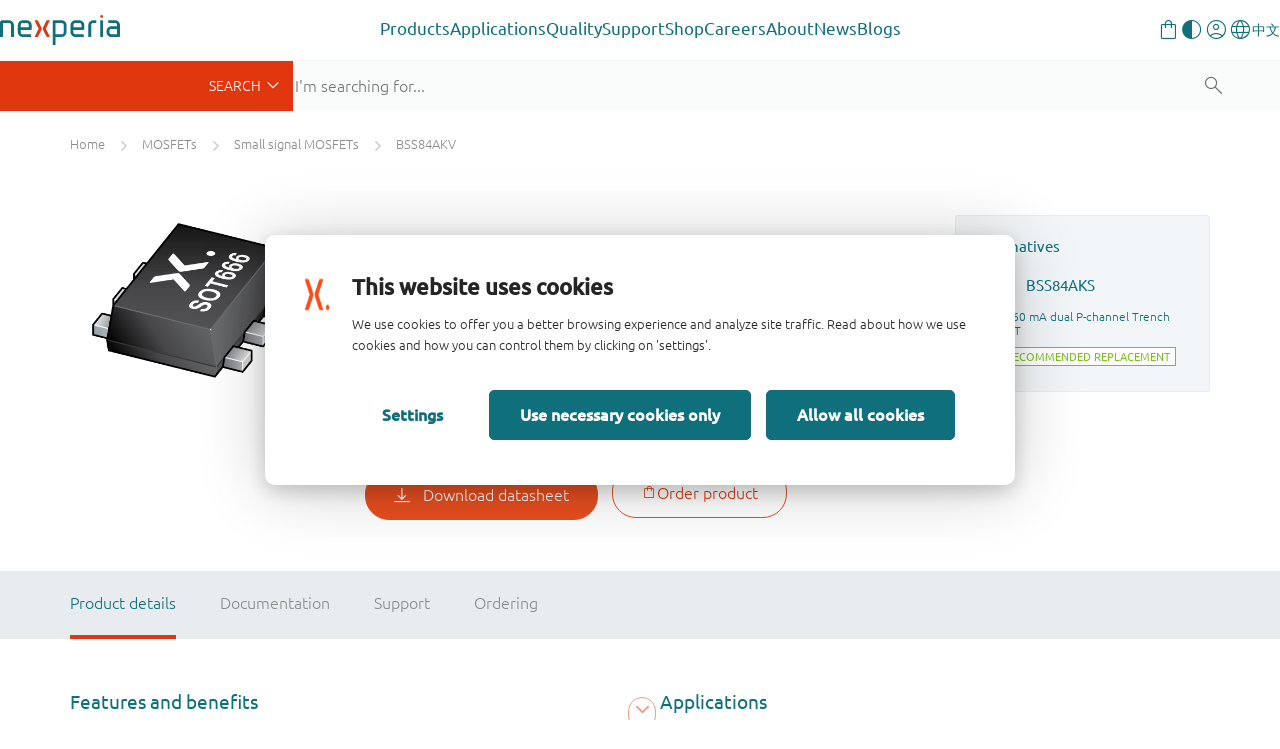

--- FILE ---
content_type: text/html;charset=UTF-8
request_url: https://www.nexperia.com/product/BSS84AKV
body_size: 19729
content:
<!DOCTYPE html>
<html xml:lang="en" lang="en">
<head>
<meta charset="utf-8" />
<meta http-equiv="X-UA-Compatible" content="IE=edge">
<meta name="viewport" content="width=device-width, initial-scale=1.0">
<meta name="description" content="BSS84AKV - Dual P-channel enhancement mode Field-Effect Transistor (FET) in an ultra small and flat lead SOT666 Surface-Mounted Device (SMD) plastic package using Trench MOSFET technology."/>
<meta name="productName" content="BSS84AKV" />
<meta name="magCode" content="R34" />
<meta name="productState" content="production" />
<meta name="automotive" content="false" />
<meta name="productMainPagePath" content="/products/mosfets/small-signal-mosfets/BSS84AKV.html" />
<meta name="productCategory_level1" content="mosfets"/>
<meta name="productCategory_level2" content="small signal mosfets"/>
<meta name="category_ids" content="|1128|1530711256854|"/>
<link rel="canonical" href="https://www.nexperia.com/product/BSS84AKV" />
<link rel="alternate" href="http://www.nexperia.cn/product/BSS84AKV?identifier=BSS84AKV" hreflang="zh-CN" />
<title>BSS84AKV (50 V, 170 mA dual P-channel Trench MOSFET) | Nexperia</title>
<meta property="og:locale" content="en">
<meta property="og:type" content="website" />
<meta property="og:title" content="BSS84AKV (50 V, 170 mA dual P-channel Trench MOSFET)" />
<meta property="og:description" content="BSS84AKV - Dual P-channel enhancement mode Field-Effect Transistor (FET) in an ultra small and flat lead SOT666 Surface-Mounted Device (SMD) plastic package using Trench MOSFET technology." />
<meta property="og:url" content="https://www.nexperia.com/product/BSS84AKV" />
<meta property="og:site_name" content="Nexperia" />
<link rel="apple-touch-icon" sizes="180x180" href="/.resources/nexperia-theme/images/favicon/apple-touch-icon.png" />
<link rel="icon" type="image/png" href="/.resources/nexperia-theme/images/favicon/favicon-32x32.png" sizes="32x32" />
<link rel="icon" type="image/png" href="/.resources/nexperia-theme/images/favicon/favicon-16x16.png" sizes="16x16" />
<link rel="manifest" href="/.resources/nexperia-theme/images/favicon/manifest.json">
<link rel="mask-icon" href="/.resources/nexperia-theme/images/favicon/safari-pinned-tab.svg" color="#5bbad5" />
<link rel="stylesheet" type="text/css" href="/.resources/nexperia-theme/styles/styles~2025-12-17-12-25-22-000~cache.css" media="all" />
<script type="application/javascript">
var metaData = [];
metaData['locale'] = "en";
metaData['defaultLocale'] = "en";
metaData['fallbackLocale'] = "en";
metaData['contextPath'] = "";
metaData['assetPath'] = "https://assets.nexperia.com";
metaData['efficiencyWinsBasePath'] = "https://efficiencywins.nexperia.com"
metaData['apiCalculatorUrl'] = "https://api.nexperia.com";
metaData['apiMyUrl'] = "https://my.nexperia.com";
metaData['apiImdsUrl'] = "https://imds.nexperia.com";
metaData['linkPrefix'] = "";
metaData['gaCategory'] = "page";
metaData['gaAction'] = "view-product";
metaData['gaLabel'] = "BSS84AKV";
metaData['gaValue'] = "";
metaData['specialEvent'] = false;
window.contextPath = "";
</script>
<script type="application/ld+json">
{
"@context": "http://schema.org",
"@type": "Organization",
"url": "http://www.nexperia.com",
"logo": "http://www.nexperia.com/.resources/nexperia-theme/images/logo.png",
"email": "info@nexperia.com",
"numberOfEmployees": 11000,
"foundingDate": "2017-02",
"address" : {
"@type" : "PostalAddress",
"streetAddress" : "Jonkerbosplein 52",
"addressLocality" : "Nijmegen",
"addressCountry" : "The Netherlands",
"postalCode" : "6534 AB"
}
}
</script>
<script type="application/ld+json">
{
"@context": "http://schema.org",
"@type": "WebSite",
"name": "Nexperia",
"url": "http://www.nexperia.com",
"potentialAction": {
"@type": "SearchAction",
"target": "http://www.nexperia.com/search.html?q={q}",
"query-input": {
"@type": "PropertyValueSpecification",
"valueRequired": true,
"valueName": "q"
}
}
}
</script>
<!-- Google Tag Manager -->
<script>(function(w,d,s,l,i){w[l]=w[l]||[];w[l].push({'gtm.start':
new Date().getTime(),event:'gtm.js'});var f=d.getElementsByTagName(s)[0],
j=d.createElement(s),dl=l!='dataLayer'?'&l='+l:'';j.async=true;j.src=
'https://www.googletagmanager.com/gtm.js?id='+i+dl;f.parentNode.insertBefore(j,f);
})(window,document,'script','dataLayer','GTM-MV3687F');
</script>
<!-- End Google Tag Manager -->

                              <script>!function(e){var n="https://s.go-mpulse.net/boomerang/";if("True"=="True")e.BOOMR_config=e.BOOMR_config||{},e.BOOMR_config.PageParams=e.BOOMR_config.PageParams||{},e.BOOMR_config.PageParams.pci=!0,n="https://s2.go-mpulse.net/boomerang/";if(window.BOOMR_API_key="DYVAA-5CNDP-79SW9-DK8XF-THMQX",function(){function e(){if(!o){var e=document.createElement("script");e.id="boomr-scr-as",e.src=window.BOOMR.url,e.async=!0,i.parentNode.appendChild(e),o=!0}}function t(e){o=!0;var n,t,a,r,d=document,O=window;if(window.BOOMR.snippetMethod=e?"if":"i",t=function(e,n){var t=d.createElement("script");t.id=n||"boomr-if-as",t.src=window.BOOMR.url,BOOMR_lstart=(new Date).getTime(),e=e||d.body,e.appendChild(t)},!window.addEventListener&&window.attachEvent&&navigator.userAgent.match(/MSIE [67]\./))return window.BOOMR.snippetMethod="s",void t(i.parentNode,"boomr-async");a=document.createElement("IFRAME"),a.src="about:blank",a.title="",a.role="presentation",a.loading="eager",r=(a.frameElement||a).style,r.width=0,r.height=0,r.border=0,r.display="none",i.parentNode.appendChild(a);try{O=a.contentWindow,d=O.document.open()}catch(_){n=document.domain,a.src="javascript:var d=document.open();d.domain='"+n+"';void(0);",O=a.contentWindow,d=O.document.open()}if(n)d._boomrl=function(){this.domain=n,t()},d.write("<bo"+"dy onload='document._boomrl();'>");else if(O._boomrl=function(){t()},O.addEventListener)O.addEventListener("load",O._boomrl,!1);else if(O.attachEvent)O.attachEvent("onload",O._boomrl);d.close()}function a(e){window.BOOMR_onload=e&&e.timeStamp||(new Date).getTime()}if(!window.BOOMR||!window.BOOMR.version&&!window.BOOMR.snippetExecuted){window.BOOMR=window.BOOMR||{},window.BOOMR.snippetStart=(new Date).getTime(),window.BOOMR.snippetExecuted=!0,window.BOOMR.snippetVersion=12,window.BOOMR.url=n+"DYVAA-5CNDP-79SW9-DK8XF-THMQX";var i=document.currentScript||document.getElementsByTagName("script")[0],o=!1,r=document.createElement("link");if(r.relList&&"function"==typeof r.relList.supports&&r.relList.supports("preload")&&"as"in r)window.BOOMR.snippetMethod="p",r.href=window.BOOMR.url,r.rel="preload",r.as="script",r.addEventListener("load",e),r.addEventListener("error",function(){t(!0)}),setTimeout(function(){if(!o)t(!0)},3e3),BOOMR_lstart=(new Date).getTime(),i.parentNode.appendChild(r);else t(!1);if(window.addEventListener)window.addEventListener("load",a,!1);else if(window.attachEvent)window.attachEvent("onload",a)}}(),"".length>0)if(e&&"performance"in e&&e.performance&&"function"==typeof e.performance.setResourceTimingBufferSize)e.performance.setResourceTimingBufferSize();!function(){if(BOOMR=e.BOOMR||{},BOOMR.plugins=BOOMR.plugins||{},!BOOMR.plugins.AK){var n=""=="true"?1:0,t="",a="amgmleaccfphs2lq5mga-f-05c329845-clientnsv4-s.akamaihd.net",i="false"=="true"?2:1,o={"ak.v":"39","ak.cp":"547057","ak.ai":parseInt("340437",10),"ak.ol":"0","ak.cr":13,"ak.ipv":4,"ak.proto":"h2","ak.rid":"28254ba6","ak.r":51208,"ak.a2":n,"ak.m":"dscb","ak.n":"essl","ak.bpcip":"3.12.197.0","ak.cport":54518,"ak.gh":"23.209.83.12","ak.quicv":"","ak.tlsv":"tls1.3","ak.0rtt":"","ak.0rtt.ed":"","ak.csrc":"-","ak.acc":"","ak.t":"1769007884","ak.ak":"hOBiQwZUYzCg5VSAfCLimQ==gK/LBzd/F9rP6m0jabNGKYp3tuIIAtSwkXJjl7TSGWupgKIIEVWgGQIAQwbPqurTD0WdZciUMcjm45RrpUcU7NeT0XblHxm8Z/[base64]/ZdxleS4YGDEZXz/0ERRuW9K9TAzKa83Lrt2DRZ9wixsKN9iX/k=","ak.pv":"206","ak.dpoabenc":"","ak.tf":i};if(""!==t)o["ak.ruds"]=t;var r={i:!1,av:function(n){var t="http.initiator";if(n&&(!n[t]||"spa_hard"===n[t]))o["ak.feo"]=void 0!==e.aFeoApplied?1:0,BOOMR.addVar(o)},rv:function(){var e=["ak.bpcip","ak.cport","ak.cr","ak.csrc","ak.gh","ak.ipv","ak.m","ak.n","ak.ol","ak.proto","ak.quicv","ak.tlsv","ak.0rtt","ak.0rtt.ed","ak.r","ak.acc","ak.t","ak.tf"];BOOMR.removeVar(e)}};BOOMR.plugins.AK={akVars:o,akDNSPreFetchDomain:a,init:function(){if(!r.i){var e=BOOMR.subscribe;e("before_beacon",r.av,null,null),e("onbeacon",r.rv,null,null),r.i=!0}return this},is_complete:function(){return!0}}}}()}(window);</script></head>
<body id="page-bumblebeeProduct" class="one-column">
<noscript><iframe src="https://www.googletagmanager.com/ns.html?id=GTM-MV3687F" height="0" width="0" style="display:none;visibility:hidden"></iframe></noscript>
<!-- End Google Tag Manager (noscript) -->
<!-- Google Tag Manager (noscript) -->
<nex-i18n-host locale="en">
<nex-migration-host>
<div class="header-container">
<nex-header>
<nex-logo slot="logo" home-link="/"></nex-logo>
<ul class="main" slot="main">
<li class="has-children">
<a class="trigger-sub external" role="button" aria-haspopup="true" aria-expanded="false" target="_self" href="https://www.nexperia.com/products">Products</a>
<div class="sub sub--sidebar">
<div class="container-wrapper">
<div class="container">
<div class="sub-wrapper">
<div class="sub-wrapper__left">
<ul>
<li><a target="_blank" data-target="b79c3a8a-dab7-4807-a167-70a42647958a" href="https://www.nexperia.com/products/all-products" class="active">
All products</a>
</li>
<li><a target="_blank" data-target="c3fdcac2-8965-4dd7-874d-924fe8cd8033" href="https://www.nexperia.com/products/bipolar-transistors" class="">
Bipolar transistors</a>
</li>
<li><a target="_blank" data-target="cb969655-bed4-48be-bd5c-50ba4c1a78c3" href="https://www.nexperia.com/products/diodes" class="">
Diodes</a>
</li>
<li><a target="_blank" data-target="70a4c336-8112-4a3e-b724-1ee756f55b94" href="https://www.nexperia.com/products/esd-protection-tvs-filtering-and-signal-conditioning" class="">
ESD protection, TVS, signal conditioning</a>
</li>
<li><a target="_blank" data-target="db670579-891b-4ffe-b168-a823793317c0" href="https://www.nexperia.com/products/mosfets" class="">
MOSFETs</a>
</li>
<li><a target="_blank" data-target="371fca3b-3405-43b7-ba0d-7200f9e8b2f4" href="https://www.nexperia.com/products/sic-mosfets" class="">
SiC MOSFETs</a>
</li>
<li><a target="_blank" data-target="a988b8ff-5ff9-43e3-8471-424bb4012d1e" href="https://www.nexperia.com/products/gan-fets" class="">
GaN FETs</a>
</li>
<li><a target="_blank" data-target="9282637c-3c37-4476-b2a3-a7a26c16f52d" href="https://www.nexperia.com/products/igbt-discretes" class="">
IGBTs</a>
</li>
<li><a target="_blank" data-target="d37b0a6f-e48c-4bf5-b614-14e938e5e5ec" href="https://www.nexperia.com/products/analog-logic-ics" class="">
Analog & Logic ICs</a>
</li>
<li><a target="_blank" data-target="fa637647-07ed-42f2-9392-f04348d1335d" href="https://www.nexperia.com/products/automotive-qualified-products-aec-q100-q101" class="">
Automotive</a>
</li>
</ul>
</div>
<div class="sub-wrapper__right">
<div class="sub__panel active" data-id="b79c3a8a-dab7-4807-a167-70a42647958a">
<div class="sub__panel-title">
<a target="_self" href="https://www.nexperia.com/products/all-products">All products</a>
<button class="close-nav"></button>
</div>
<ul class="no-cols" style="">
<li class="main-navigation__link-with-text">
<div><p>Discover Nexperia&rsquo;s extensive portfolio of essential semiconductors which enable the basic functionality of virtually every commercial electronic design in the world &ndash; from automotive and industrial to mobile and consumer applications.</p>
<p><a class="btn btn-orange" href="https://www.nexperia.com/products">All products</a></p>
</div>
</li>
</ul>
</div>
<div class="sub__panel" data-id="c3fdcac2-8965-4dd7-874d-924fe8cd8033">
<div class="sub__panel-title">
<a target="_self" href="https://www.nexperia.com/products/bipolar-transistors">Bipolar transistors</a>
<button class="close-nav"></button>
</div>
<ul class="cols-33-67" style="">
<li class="main-navigation__link-with-image main-navigation__link-with-image--bottom">
<p data-text>A wide range of bipolar transistors helps you easily fulfil your system requirements. That includes simple bipolar building blocks and a comprehensive range of space and cost saving resistor-equipped transistors right up to our Breakthrough In Small Signal series of low VCEsat devices.</p>
<a data-img target="_blank" href="https://www.nexperia.com/products/bipolar-transistors">
<img src="/.imaging/mte/nexperia/banner-box/dam/nexperia/navigation/products/bipolar.png/jcr:content/bipolar.png" alt="Bipolar transistors" />
</a>
</li>
<li class="main-navigation__link-list">
<ul>
<li class="main-navigation__link main-navigation__link--category">
<a class="cta-ps" href="/products/bipolar-transistors/3-terminal-adjustable-shunt-regulators#t:parametrics"><i class="x-parametric"></i></a>
<a target="_self" href="/products/bipolar-transistors/3-terminal-adjustable-shunt-regulators"><span>3-terminal adjustable shunt regulators</span></a>
</li>
<li class="main-navigation__link main-navigation__link--category">
<a class="cta-ps" href="/products/bipolar-transistors/general-purpose-and-low-vcesat-bipolar-transistors#t:parametrics"><i class="x-parametric" style="opacity: 0"></i></a>
<a target="_self" href="/products/bipolar-transistors/general-purpose-and-low-vcesat-bipolar-transistors"><span>General purpose and low VCEsat bipolar transistors</span></a>
</li>
<li class="main-navigation__link main-navigation__link--category">
<a class="cta-ps" href="/products/bipolar-transistors/led-driver-constant-current-source#t:parametrics"><i class="x-parametric"></i></a>
<a target="_self" href="/products/bipolar-transistors/led-driver-constant-current-source"><span>LED driver / Constant current source</span></a>
</li>
<li class="main-navigation__link main-navigation__link--category">
<a class="cta-ps" href="/products/bipolar-transistors/resistor-equipped-transistors-rets#t:parametrics"><i class="x-parametric"></i></a>
<a target="_self" href="/products/bipolar-transistors/resistor-equipped-transistors-rets"><span>Resistor Equipped Transistors (RETs)</span></a>
</li>
<li class="main-navigation__link main-navigation__link--category">
<a class="cta-ps" href="/products/bipolar-transistors/special-feature-transistors#t:parametrics"><i class="x-parametric" style="opacity: 0"></i></a>
<a target="_self" href="/products/bipolar-transistors/special-feature-transistors"><span>Special feature transistors</span></a>
</li>
</ul>
</li>
</ul>
</div>
<div class="sub__panel" data-id="cb969655-bed4-48be-bd5c-50ba4c1a78c3">
<div class="sub__panel-title">
<a target="_self" href="https://www.nexperia.com/products/diodes">Diodes</a>
<button class="close-nav"></button>
</div>
<ul class="cols-33-67" style="">
<li class="main-navigation__link-with-image main-navigation__link-with-image--bottom">
<p data-text>Our extensive diode portfolio offers the flexibility you need in today&#039;s market - whether it is a simple Zener, a highly efficient Schottky rectifier, a fast recovery or controlled avalanche switching diode. </p>
<a data-img target="_blank" href="https://www.nexperia.com/products/diodes">
<img src="/.imaging/mte/nexperia/banner-box/dam/nexperia/navigation/products/diodes.png/jcr:content/diodes.png" alt="Diodes" />
</a>
</li>
<li class="main-navigation__link-list">
<ul>
<li class="main-navigation__link main-navigation__link--category">
<a class="cta-ps" href="/products/diodes/automotive-diodes#t:parametrics"><i class="x-parametric" style="opacity: 0"></i></a>
<a target="_self" href="/products/diodes/automotive-diodes"><span>Automotive diodes</span></a>
</li>
<li class="main-navigation__link main-navigation__link--category">
<a class="cta-ps" href="/products/diodes/recovery-rectifiers#t:parametrics"><i class="x-parametric"></i></a>
<a target="_self" href="/products/diodes/recovery-rectifiers"><span>Recovery rectifiers</span></a>
</li>
<li class="main-navigation__link main-navigation__link--category">
<a class="cta-ps" href="/products/diodes/schottky-diodes-and-rectifiers#t:parametrics"><i class="x-parametric"></i></a>
<a target="_self" href="/products/diodes/schottky-diodes-and-rectifiers"><span>Schottky diodes and rectifiers</span></a>
</li>
<li class="main-navigation__link main-navigation__link--category">
<a class="cta-ps" href="/products/diodes/silicon-carbide-sic-schottky-diodes#t:parametrics"><i class="x-parametric"></i></a>
<a target="_self" href="/products/diodes/silicon-carbide-sic-schottky-diodes"><span>Silicon Carbide (SiC) Schottky diodes</span></a>
</li>
<li class="main-navigation__link main-navigation__link--category">
<a class="cta-ps" href="/products/diodes/switching-diodes#t:parametrics"><i class="x-parametric"></i></a>
<a target="_self" href="/products/diodes/switching-diodes"><span>Switching diodes</span></a>
</li>
<li class="main-navigation__link main-navigation__link--category">
<a class="cta-ps" href="/products/diodes/zener-diodes#t:parametrics"><i class="x-parametric"></i></a>
<a target="_self" href="/products/diodes/zener-diodes"><span>Zener diodes</span></a>
</li>
</ul>
</li>
</ul>
</div>
<div class="sub__panel" data-id="70a4c336-8112-4a3e-b724-1ee756f55b94">
<div class="sub__panel-title">
<a target="_self" href="https://www.nexperia.com/products/esd-protection-tvs-filtering-and-signal-conditioning">ESD protection, TVS, signal conditioning</a>
<button class="close-nav"></button>
</div>
<ul class="cols-33-67" style="">
<li class="main-navigation__link-with-image main-navigation__link-with-image--bottom">
<p data-text>Covering ESD protection and TVS devices as well as common-mode choke and EMI filtering, Nexperia&#039;s protection technologies continue to evolve to offer the highest level of protection in the industry&#039;s smallest packages.</p>
<a data-img target="_blank" href="https://www.nexperia.com/products/esd-protection-tvs-filtering-and-signal-conditioning">
<img src="/.imaging/mte/nexperia/banner-box/dam/nexperia/navigation/products/esd.png/jcr:content/esd.png" alt="ESD protection, TVS, signal conditioning" />
</a>
</li>
<li class="main-navigation__link-list">
<ul>
<li class="main-navigation__link main-navigation__link--category">
<a class="cta-ps" href="/products/esd-protection-tvs-filtering-and-signal-conditioning/automotive-esd-protection-and-tvs#t:parametrics"><i class="x-parametric"></i></a>
<a target="_self" href="/products/esd-protection-tvs-filtering-and-signal-conditioning/automotive-esd-protection-and-tvs"><span>Automotive ESD protection and TVS</span></a>
</li>
<li class="main-navigation__link main-navigation__link--category">
<a class="cta-ps" href="/products/esd-protection-tvs-filtering-and-signal-conditioning/esd-protection#t:parametrics"><i class="x-parametric"></i></a>
<a target="_self" href="/products/esd-protection-tvs-filtering-and-signal-conditioning/esd-protection"><span>ESD protection</span></a>
</li>
<li class="main-navigation__link main-navigation__link--category">
<a class="cta-ps" href="/products/esd-protection-tvs-filtering-and-signal-conditioning/emi-solutions-with-integrated-protection#t:parametrics"><i class="x-parametric"></i></a>
<a target="_self" href="/products/esd-protection-tvs-filtering-and-signal-conditioning/emi-solutions-with-integrated-protection"><span>EMI solutions with integrated protection</span></a>
</li>
<li class="main-navigation__link main-navigation__link--category">
<a class="cta-ps" href="/products/esd-protection-tvs-filtering-and-signal-conditioning/transient-voltage-suppressors-tvs#t:parametrics"><i class="x-parametric"></i></a>
<a target="_self" href="/products/esd-protection-tvs-filtering-and-signal-conditioning/transient-voltage-suppressors-tvs"><span>Transient Voltage Suppressors (TVS)</span></a>
</li>
</ul>
</li>
</ul>
</div>
<div class="sub__panel" data-id="db670579-891b-4ffe-b168-a823793317c0">
<div class="sub__panel-title">
<a target="_self" href="https://www.nexperia.com/products/mosfets">MOSFETs</a>
<button class="close-nav"></button>
</div>
<ul class="cols-33-67" style="">
<li class="main-navigation__link-with-image main-navigation__link-with-image--bottom">
<p data-text>Nexperia offers a broad portfolio of low- / middle-voltage (12-200 V) P- and N-channel silicon MOSFETs in a wide range of space-saving and efficient package options.</p>
<a data-img target="_blank" href="https://www.nexperia.com/products/mosfets">
<img src="/.imaging/mte/nexperia/banner-box/dam/nexperia/navigation/products/mosfets.png/jcr:content/mosfets.png" alt="MOSFETs" />
</a>
</li>
<li class="main-navigation__link-list">
<ul>
<li class="main-navigation__link main-navigation__link--category">
<a class="cta-ps" href="/products/mosfets/application-specific-mosfets#t:parametrics"><i class="x-parametric" style="opacity: 0"></i></a>
<a target="_self" href="/products/mosfets/application-specific-mosfets"><span>Application Specific MOSFETs</span></a>
</li>
<li class="main-navigation__link main-navigation__link--category">
<a class="cta-ps" href="/products/mosfets/automotive-mosfets#t:parametrics"><i class="x-parametric"></i></a>
<a target="_self" href="/products/mosfets/automotive-mosfets"><span>Automotive MOSFETs</span></a>
</li>
<li class="main-navigation__link main-navigation__link--category">
<a class="cta-ps" href="/products/mosfets/power-mosfets#t:parametrics"><i class="x-parametric"></i></a>
<a target="_self" href="/products/mosfets/power-mosfets"><span>Power MOSFETs</span></a>
</li>
<li class="main-navigation__link main-navigation__link--category">
<a class="cta-ps" href="/products/mosfets/small-signal-mosfets#t:parametrics"><i class="x-parametric"></i></a>
<a target="_self" href="/products/mosfets/small-signal-mosfets"><span>Small signal MOSFETs</span></a>
</li>
</ul>
</li>
</ul>
</div>
<div class="sub__panel" data-id="371fca3b-3405-43b7-ba0d-7200f9e8b2f4">
<div class="sub__panel-title">
<a target="_self" href="https://www.nexperia.com/products/sic-mosfets">SiC MOSFETs</a>
<button class="close-nav"></button>
</div>
<ul class="cols-33-67" style="">
<li class="main-navigation__link-with-image main-navigation__link-with-image--bottom">
<p data-text>Raising the bar for safe, robust and reliable power switching, Nexperia’s 1200 V Silicon Carbide (SiC) MOSFETs are the product of choice for electric vehicle charging infrastructure, photovoltaic inverters, and motor drives. </p>
<a data-img target="_blank" href="https://www.nexperia.com/products/sic-mosfets">
<img src="/.imaging/mte/nexperia/banner-box/dam/nexperia/navigation/products/sicmosfets.png/jcr:content/sicmosfets.png" alt="SiC MOSFETs" />
</a>
</li>
<li class="main-navigation__link-list">
<ul>
<li class="main-navigation__link main-navigation__link--category">
<a class="cta-ps" href="/products/sic-mosfets#t:parametrics"><i class="x-parametric"></i></a>
<a target="_self" href="/products/sic-mosfets"><span>1200 V SiC MOSFETs</span></a>
</li>
</ul>
</li>
</ul>
</div>
<div class="sub__panel" data-id="a988b8ff-5ff9-43e3-8471-424bb4012d1e">
<div class="sub__panel-title">
<a target="_self" href="https://www.nexperia.com/products/gan-fets">GaN FETs</a>
<button class="close-nav"></button>
</div>
<ul class="cols-33-67" style="">
<li class="main-navigation__link-with-image main-navigation__link-with-image--bottom">
<p data-text>For a variety of high-voltage (650 V) and low-voltage (40-150 V) applications Nexperia GaN FETs deliver the fastest transition / switching capability , best power efficiency and enhanced power density through reduced conduction and switching losses.</p>
<a data-img target="_blank" href="https://www.nexperia.com/products/gan-fets">
<img src="/.imaging/mte/nexperia/banner-box/dam/nexperia/navigation/products/ganfets.png/jcr:content/ganfets.png" alt="GaN FETs" />
</a>
</li>
<li class="main-navigation__link-list">
<ul>
<li class="main-navigation__link main-navigation__link--category">
<a class="cta-ps" href="/products/gan-fets/650-v-cascode-gan-fets#t:parametrics"><i class="x-parametric"></i></a>
<a target="_self" href="/products/gan-fets/650-v-cascode-gan-fets"><span>650 V cascode GaN FETs</span></a>
</li>
<li class="main-navigation__link main-navigation__link--category">
<a class="cta-ps" href="/products/gan-fets/650-v-e-mode-gan-fets#t:parametrics"><i class="x-parametric"></i></a>
<a target="_self" href="/products/gan-fets/650-v-e-mode-gan-fets"><span>650 V e-mode GaN FETs</span></a>
</li>
<li class="main-navigation__link main-navigation__link--category">
<a class="cta-ps" href="/products/gan-fets/bi-directional-gan-fets#t:parametrics"><i class="x-parametric"></i></a>
<a target="_self" href="/products/gan-fets/bi-directional-gan-fets"><span>Bi-directional GaN FETs</span></a>
</li>
<li class="main-navigation__link main-navigation__link--category">
<a class="cta-ps" href="/products/gan-fets/low-voltage-e-mode-gan-fets#t:parametrics"><i class="x-parametric"></i></a>
<a target="_self" href="/products/gan-fets/low-voltage-e-mode-gan-fets"><span>Low voltage e-mode GaN FETs</span></a>
</li>
</ul>
</li>
</ul>
</div>
<div class="sub__panel" data-id="9282637c-3c37-4476-b2a3-a7a26c16f52d">
<div class="sub__panel-title">
<a target="_self" href="https://www.nexperia.com/products/igbt-discretes">IGBTs</a>
<button class="close-nav"></button>
</div>
<ul class="cols-33-67" style="">
<li class="main-navigation__link-with-image main-navigation__link-with-image--bottom">
<p data-text>Addressing the growing demand for efficient, high-voltage power conversion and motor drives, Nexperia&#039;s IGBTs feature a robust and cost-effective carrier stored trench-gate (CSTBT) advanced field-stop (FS) construction. </p>
<a data-img target="_blank" href="https://www.nexperia.com/products/igbt-discretes">
<img src="/.imaging/mte/nexperia/banner-box/dam/nexperia/navigation/products/igbts.png/jcr:content/igbts.png" alt="IGBTs" />
</a>
</li>
<li class="main-navigation__link-list">
<ul>
<li class="main-navigation__link main-navigation__link--category">
<a class="cta-ps" href="/products/igbt-discretes#t:parametrics"><i class="x-parametric"></i></a>
<a target="_self" href="/products/igbt-discretes"><span>650 / 1200 V discrete IGBTs</span></a>
</li>
</ul>
</li>
</ul>
</div>
<div class="sub__panel" data-id="d37b0a6f-e48c-4bf5-b614-14e938e5e5ec">
<div class="sub__panel-title">
<a target="_self" href="https://www.nexperia.com/products/analog-logic-ics">Analog & Logic ICs</a>
<button class="close-nav"></button>
</div>
<ul class="cols-33-67" style="">
<li class="main-navigation__link-with-image main-navigation__link-with-image--bottom">
<p data-text>Alongside a comprehensive portfolio of logic functions, analog switches and I²C interface portfolio, Nexperia delivers a grwoing range of power ICs that enable innovative solutions focused on reducing our customer’s BOM cost, improving system efficiency and robustness.</p>
<a data-img target="_blank" href="https://www.nexperia.com/products/analog-logic-ics">
<img src="/.imaging/mte/nexperia/banner-box/dam/nexperia/navigation/products/analoglogic.png/jcr:content/analoglogic.png" alt="Analog &amp; Logic ICs" />
</a>
</li>
<li class="main-navigation__link-list">
<ul>
<li class="main-navigation__link main-navigation__link--category">
<a class="cta-ps" href="/products/analog-logic-ics/analog-switches-and-multiplexers#t:parametrics"><i class="x-parametric"></i></a>
<a target="_self" href="/products/analog-logic-ics/analog-switches-and-multiplexers"><span>Analog switches and multiplexers</span></a>
</li>
<li class="main-navigation__link main-navigation__link--category">
<a class="cta-ps" href="/products/analog-logic-ics/logic#t:parametrics"><i class="x-parametric"></i></a>
<a target="_self" href="/products/analog-logic-ics/logic"><span>Logic</span></a>
</li>
<li class="main-navigation__link main-navigation__link--category">
<a class="cta-ps" href="/products/analog-logic-ics/interface#t:parametrics"><i class="x-parametric" style="opacity: 0"></i></a>
<a target="_self" href="/products/analog-logic-ics/interface"><span>Interface</span></a>
</li>
<li class="main-navigation__link main-navigation__link--category">
<a class="cta-ps" href="/products/analog-logic-ics/isolation#t:parametrics"><i class="x-parametric" style="opacity: 0"></i></a>
<a target="_self" href="/products/analog-logic-ics/isolation"><span>Isolation</span></a>
</li>
<li class="main-navigation__link main-navigation__link--category">
<a class="cta-ps" href="/products/analog-logic-ics/power-management#t:parametrics"><i class="x-parametric" style="opacity: 0"></i></a>
<a target="_self" href="/products/analog-logic-ics/power-management"><span>Power management</span></a>
</li>
<li class="main-navigation__link main-navigation__link--category">
<a class="cta-ps" href="/products/analog-logic-ics/voltage-translators-level-shifters#t:parametrics"><i class="x-parametric"></i></a>
<a target="_self" href="/products/analog-logic-ics/voltage-translators-level-shifters"><span>Voltage translators (level-shifters)</span></a>
</li>
</ul>
</li>
</ul>
</div>
<div class="sub__panel" data-id="fa637647-07ed-42f2-9392-f04348d1335d">
<div class="sub__panel-title">
<a target="_self" href="https://www.nexperia.com/products/automotive-qualified-products-aec-q100-q101">Automotive</a>
<button class="close-nav"></button>
</div>
<ul class="cols-33-67" style="">
<li class="main-navigation__link-with-image main-navigation__link-with-image--bottom">
<p data-text>Helping enable connected electric and hybrid vehicles, Nexperia&#039;s offers fully qualified AEC-Q100/Q101 devices from across our complete portfolio of energy- and design-efficient products. </p>
<a data-img target="_blank" href="https://www.nexperia.com/products/automotive-qualified-products-aec-q100-q101">
<img src="/.imaging/mte/nexperia/banner-box/dam/nexperia/navigation/products/automotive.png/jcr:content/automotive.png" alt="Automotive qualified products (AEC-Q100/Q101)" />
</a>
</li>
<li class="main-navigation__link-list">
<ul>
<li class="main-navigation__link main-navigation__link--category">
<a class="cta-ps" href="/products/automotive-qualified-products-aec-q100-q101/automotive-bipolar-transistors#t:parametrics"><i class="x-parametric" style="opacity: 0"></i></a>
<a target="_self" href="/products/automotive-qualified-products-aec-q100-q101/automotive-bipolar-transistors"><span>Automotive bipolar transistors</span></a>
</li>
<li class="main-navigation__link main-navigation__link--category">
<a class="cta-ps" href="/products/automotive-qualified-products-aec-q100-q101/automotive-diodes#t:parametrics"><i class="x-parametric" style="opacity: 0"></i></a>
<a target="_self" href="/products/automotive-qualified-products-aec-q100-q101/automotive-diodes"><span>Automotive diodes</span></a>
</li>
<li class="main-navigation__link main-navigation__link--category">
<a class="cta-ps" href="/products/automotive-qualified-products-aec-q100-q101/automotive-esd-protection-and-tvs#t:parametrics"><i class="x-parametric"></i></a>
<a target="_self" href="/products/automotive-qualified-products-aec-q100-q101/automotive-esd-protection-and-tvs"><span>Automotive ESD protection and TVS</span></a>
</li>
<li class="main-navigation__link main-navigation__link--category">
<a class="cta-ps" href="/products/automotive-qualified-products-aec-q100-q101/automotive-logic#t:parametrics"><i class="x-parametric"></i></a>
<a target="_self" href="/products/automotive-qualified-products-aec-q100-q101/automotive-logic"><span>Automotive logic</span></a>
</li>
<li class="main-navigation__link main-navigation__link--category">
<a class="cta-ps" href="/products/automotive-qualified-products-aec-q100-q101/automotive-mosfets0#t:parametrics"><i class="x-parametric"></i></a>
<a target="_self" href="/products/automotive-qualified-products-aec-q100-q101/automotive-mosfets0"><span>Automotive MOSFETs</span></a>
</li>
</ul>
</li>
</ul>
</div>
</div> </div>
</div>
</div>
</div>
</li>
<li class="has-children">
<a class="trigger-sub external" role="button" aria-haspopup="true" aria-expanded="false" target="_self" href="https://www.nexperia.com/applications">Applications</a>
<div class="sub sub--sidebar">
<div class="container-wrapper">
<div class="container">
<div class="sub-wrapper">
<div class="sub-wrapper__left">
<ul>
<li><a target="_blank" data-target="606d169c-899e-4c3d-a06f-8ff36f99df88" href="https://www.nexperia.com/applications/all-applications" class="active">
All applications</a>
</li>
<li><a target="_blank" data-target="1e405297-4ab2-4b10-a976-5041c6892552" href="https://www.nexperia.com/applications/automotive" class="">
Automotive</a>
</li>
<li><a target="_blank" data-target="e924420b-5bc7-4eca-98e7-cef6e9efe153" href="https://www.nexperia.com/applications/industrial-and-power" class="">
Industrial and Power</a>
</li>
<li><a target="_blank" data-target="21631748-1c05-4dc4-ad06-21466e1d1198" href="https://www.nexperia.com/applications/mobile" class="">
Mobile and Wearables</a>
</li>
<li><a target="_blank" data-target="6d0be473-f099-405b-80ba-0bc9829ccb1e" href="https://www.nexperia.com/applications/computing-and-consumer" class="">
Computing and Consumer</a>
</li>
<li><a target="_blank" data-target="2e36f65f-13f5-496e-8afb-8f4f43f8e42f" href="https://www.nexperia.com/applications/sub-systems-power-topology" class="">
Sub-systems: Power conversion topologies</a>
</li>
<li><a target="_blank" data-target="2e975a46-4cf9-465d-865a-3dbeb9669354" href="https://www.nexperia.com/applications/sub-systems" class="">
Sub-systems: General</a>
</li>
<li><a target="_blank" data-target="c8b7c3fd-2419-4429-9d6c-cb6b6475b92e" href="https://www.nexperia.com/applications/boards?p=1&boardCategory=reference-design" class="">
Reference designs</a>
</li>
<li><a target="_blank" data-target="92750e03-f974-4cd4-a868-1f69831da8cf" href="https://www.nexperia.com/applications/boards?p=1&boardCategory=evaluation-board" class="">
Evaluation boards</a>
</li>
<li><a target="_blank" data-target="c091f134-d093-4220-960e-c3f65b2972cc" href="https://www.nexperia.com/applications/interactive-app-notes" class="">
Interactive application notes</a>
</li>
<li><a target="_blank" data-target="3507cabf-1e41-4125-a503-7f539f018a13" href="https://www.nexperia.com/applications/advanced-support-tools" class="">
Advanced Support Tools</a>
</li>
</ul>
</div>
<div class="sub-wrapper__right">
<div class="sub__panel active" data-id="606d169c-899e-4c3d-a06f-8ff36f99df88">
<div class="sub__panel-title">
<a target="_self" href="https://www.nexperia.com/applications/all-applications">All applications</a>
<button class="close-nav"></button>
</div>
<ul class="no-cols" style="">
<li class="main-navigation__link-with-text">
<div><p>With a commitment to innovation and sustainability, our components set benchmarks in efficiency, empowering our global customer base to develop energy-efficient and cutting-edge solutions for virtually every commercial electronic design in the world.&nbsp;</p>
<p><a class="btn btn-orange" href="https://www.nexperia.com/applications">All applications</a></p>
</div>
</li>
</ul>
</div>
<div class="sub__panel" data-id="1e405297-4ab2-4b10-a976-5041c6892552">
<div class="sub__panel-title">
<a target="_self" href="https://www.nexperia.com/applications/automotive">Automotive</a>
<button class="close-nav"></button>
</div>
<ul class="cols-33-67" style="">
<li class="main-navigation__link-with-text">
<div><p>Today&rsquo;s cars are undergoing the greatest transformation the industry has seen. Continued electrification is resulting in significant changes from the powertrain right through to the cloud with ever more electronic functionality being added to increase safety and comfort.&nbsp;</p>
</div>
</li>
<li class="main-navigation__link-list">
<ul>
<li class="main-navigation__link">
<a target="_self" href="https://www.nexperia.com/applications/automotive?cat=adas"><span>Advanced Driver Assistance Systems (ADAS)</span></a>
</li>
<li class="main-navigation__link">
<a target="_self" href="https://www.nexperia.com/applications/automotive?cat=body-control-lighting"><span>Body control &amp; Lighting</span></a>
</li>
<li class="main-navigation__link">
<a target="_self" href="https://www.nexperia.com/applications/automotive?cat=centralized-architecture"><span>Centralized architecture</span></a>
</li>
<li class="main-navigation__link">
<a target="_self" href="https://www.nexperia.com/applications/automotive?cat=chassis-safety"><span>Chassis &amp; Safety</span></a>
</li>
<li class="main-navigation__link">
<a target="_self" href="https://www.nexperia.com/applications/automotive?cat=conventional-powertrain"><span>Conventional powertrain</span></a>
</li>
<li class="main-navigation__link">
<a target="_self" href="https://www.nexperia.com/applications/automotive?cat=electrification"><span>Electrification (xEV powertrain)</span></a>
</li>
<li class="main-navigation__link">
<a target="_self" href="https://www.nexperia.com/applications/automotive?cat=infotainment-telematics"><span>Infotainment &amp; telematics</span></a>
</li>
</ul>
</li>
</ul>
</div>
<div class="sub__panel" data-id="e924420b-5bc7-4eca-98e7-cef6e9efe153">
<div class="sub__panel-title">
<a target="_self" href="https://www.nexperia.com/applications/industrial-and-power">Industrial and Power</a>
<button class="close-nav"></button>
</div>
<ul class="cols-33-67" style="">
<li class="main-navigation__link-with-text">
<div><p>From industrial automation to renewable energy and e-mobility solutions, Nexperia helps keep industry running by providing proven quality and stable high-volume supply alongside lifetime reliability and product longevity.</p>
</div>
</li>
<li class="main-navigation__link-list">
<ul>
<li class="main-navigation__link">
<a target="_self" href="https://www.nexperia.com/applications/industrial-and-power?cat=factory"><span>Automation</span></a>
</li>
<li class="main-navigation__link">
<a target="_self" href="https://www.nexperia.com/applications/industrial-and-power?cat=solar"><span>Green energy</span></a>
</li>
<li class="main-navigation__link">
<a target="_self" href="https://www.nexperia.com/applications/industrial-and-power?cat=antenna"><span>Telecommunications</span></a>
</li>
<li class="main-navigation__link">
<a target="_self" href="https://www.nexperia.com/applications/industrial-and-power?cat=building"><span>Building &amp; home</span></a>
</li>
<li class="main-navigation__link">
<a target="_self" href="https://www.nexperia.com/applications/industrial-and-power?cat=server"><span>Datacenter</span></a>
</li>
<li class="main-navigation__link">
<a target="_self" href="https://www.nexperia.com/applications/industrial-and-power?cat=bike"><span>E-mobility &amp; power tools</span></a>
</li>
<li class="main-navigation__link">
<a target="_self" href="https://www.nexperia.com/applications/industrial-and-power?cat=medical"><span>Medical</span></a>
</li>
</ul>
</li>
</ul>
</div>
<div class="sub__panel" data-id="21631748-1c05-4dc4-ad06-21466e1d1198">
<div class="sub__panel-title">
<a target="_self" href="https://www.nexperia.com/applications/mobile">Mobile and Wearables</a>
<button class="close-nav"></button>
</div>
<ul class="cols-33-67" style="">
<li class="main-navigation__link-with-text">
<div><p>Our phones are firmly ensconced in our lives &ndash; indispensable tools for information, networking, entertainment and a whole range of services from banking to calorie counting. But they need components that occupy little board space, help extend battery life and support sophisticated functionality.</p>
</div>
</li>
<li class="main-navigation__link-list">
<ul>
<li class="main-navigation__link">
<a target="_self" href="https://www.nexperia.com/applications/mobile/ar-vr-glasses"><span>AR / VR glasses</span></a>
</li>
<li class="main-navigation__link">
<a target="_self" href="https://www.nexperia.com/applications/mobile/gps-tracker"><span>GPS tracker</span></a>
</li>
<li class="main-navigation__link">
<a target="_self" href="https://www.nexperia.com/applications/mobile/Smartwatch-fitness-tracker"><span>Smartwatch / fitness tracker</span></a>
</li>
<li class="main-navigation__link">
<a target="_self" href="https://www.nexperia.com/applications/mobile/earbuds"><span>True Wireless Stereo (TWS) earbuds</span></a>
</li>
<li class="main-navigation__link">
<a target="_self" href="https://www.nexperia.com/applications/mobile/usb-type-c-pd-charger-adaptor"><span>USB Type-C AC/DC charger / adaptor (240 W)</span></a>
</li>
<li class="main-navigation__link">
<a target="_self" href="https://www.nexperia.com/applications/mobile/usb-type-c-smartphone"><span>USB Type-C smartphone</span></a>
</li>
<li class="main-navigation__link">
<a target="_self" href="https://www.nexperia.com/applications/mobile/Wired-and-wireless-fast-charging"><span>Wired and wireless fast charging</span></a>
</li>
</ul>
</li>
</ul>
</div>
<div class="sub__panel" data-id="6d0be473-f099-405b-80ba-0bc9829ccb1e">
<div class="sub__panel-title">
<a target="_self" href="https://www.nexperia.com/applications/computing-and-consumer">Computing and Consumer</a>
<button class="close-nav"></button>
</div>
<ul class="cols-33-67" style="">
<li class="main-navigation__link-with-text">
<div><p>When we think of computing and consumer applications we tend to envisage laptops and washing machines. However today&#39;s applciations offer a whole swathe of new and innovative products - from robot vacuum cleaners to self-charging remote controls.</p>
</div>
</li>
<li class="main-navigation__link-list">
<ul>
<li class="main-navigation__link">
<a target="_self" href="https://www.nexperia.com/applications/computing-and-consumer/robot-vacuum-cleaner"><span>Robot vacuum cleaner</span></a>
</li>
<li class="main-navigation__link">
<a target="_self" href="https://www.nexperia.com/applications/computing-and-consumer/self-charging-remote-control"><span>Self-charging Remote Control</span></a>
</li>
<li class="main-navigation__link">
<a target="_self" href="https://www.nexperia.com/applications/computing-and-consumer/solid-state-disc"><span>Solid-state drive (SSD)</span></a>
</li>
<li class="main-navigation__link">
<a target="_self" href="https://www.nexperia.com/applications/computing-and-consumer/washing-machine-dishwasher"><span>Washing machine / Dishwasher</span></a>
</li>
<li class="main-navigation__link">
<a target="_self" href="https://www.nexperia.com/applications/computing-and-consumer/ultra-wide-band-key-fob"><span>Ultra Wide Band (UWB) key fob</span></a>
</li>
</ul>
</li>
</ul>
</div>
<div class="sub__panel" data-id="2e36f65f-13f5-496e-8afb-8f4f43f8e42f">
<div class="sub__panel-title">
<a target="_self" href="https://www.nexperia.com/applications/sub-systems-power-topology">Sub-systems: Power conversion topologies</a>
<button class="close-nav"></button>
</div>
<ul class="cols-33-67" style="">
<li class="main-navigation__link-with-text">
<div><p>Virtually every electronic device relies on some form of power conversion. Whether it is transforming AC grid power into a DC power rail, boosting a DC battery voltage or simply handling the increasingly diverse range of power rails in today&rsquo;s electronic systems.&nbsp;</p>
</div>
</li>
<li class="main-navigation__link-list">
<ul>
<li class="main-navigation__link">
<a target="_self" href="https://www.nexperia.com/applications/sub-systems-power-topology/acdc-conversion-linear-non-isolated"><span>Non-Isolated AC/DC Linear power supply</span></a>
</li>
<li class="main-navigation__link">
<a target="_self" href="https://www.nexperia.com/applications/sub-systems-power-topology/acdc-conversion-pfc-totem-pole"><span>Power Factor Corrector (PFC) totem pole</span></a>
</li>
<li class="main-navigation__link">
<a target="_self" href="https://www.nexperia.com/applications/sub-systems-power-topology/acdc-conversion-three-phase-vienna-rectifier"><span>Three-phase Vienna rectifier</span></a>
</li>
<li class="main-navigation__link">
<a target="_self" href="https://www.nexperia.com/applications/sub-systems-power-topology/dcdc-conversion-buck"><span>DC/DC Buck</span></a>
</li>
<li class="main-navigation__link">
<a target="_self" href="https://www.nexperia.com/applications/sub-systems-power-topology/dcdc-conversion-boost"><span>DC/DC Boost</span></a>
</li>
<li class="main-navigation__link">
<a target="_self" href="https://www.nexperia.com/applications/sub-systems-power-topology/dcdc-conversion-buck-boost"><span>DC/DC Buck Boost</span></a>
</li>
<li class="main-navigation__link">
<a target="_self" href="https://www.nexperia.com/applications/sub-systems-power-topology/dcdc-conversion-flyback"><span>DC/DC Flyback</span></a>
</li>
<li class="main-navigation__link">
<a target="_self" href="https://www.nexperia.com/applications/sub-systems-power-topology/dcdc-conversion-resonant-llc"><span>DC/DC Resonant LLC</span></a>
</li>
<li class="main-navigation__link">
<a target="_self" href="https://www.nexperia.com/applications/sub-systems-power-topology/dcdc-conversion-mcu-core-supply"><span>DC/DC conversion for MCU core supply</span></a>
</li>
<li class="main-navigation__link">
<a target="_self" href="https://www.nexperia.com/applications/sub-systems-power-topology/dcdc-conversion-sepic"><span>Single-ended primary-inductor converter (SEPIC)</span></a>
</li>
</ul>
</li>
</ul>
</div>
<div class="sub__panel" data-id="2e975a46-4cf9-465d-865a-3dbeb9669354">
<div class="sub__panel-title">
<a target="_self" href="https://www.nexperia.com/applications/sub-systems">Sub-systems: General</a>
<button class="close-nav"></button>
</div>
<ul class="cols-33-67" style="">
<li class="main-navigation__link-with-text">
<div><p>Any complex system can be broken down into a number of sub-systems, which can appear in a host of applications. From motor drives and power supplies to constant current sources for stable driving of LED strings, The only difference between these sub-systems are their specifications and overall efficiency.</p>
</div>
</li>
<li class="main-navigation__link-list">
<ul>
<li class="main-navigation__link">
<a target="_self" href="https://www.nexperia.com/applications/sub-systems/antenna-protection"><span>Antenna protection (NFC / Bluetooth)</span></a>
</li>
<li class="main-navigation__link">
<a target="_self" href="https://www.nexperia.com/applications/sub-systems/battery-powered-bldc-motor-control"><span>Battery-powered motor control drive (25-100 V)</span></a>
</li>
<li class="main-navigation__link">
<a target="_self" href="https://www.nexperia.com/applications/sub-systems/constant-current-source"><span>Constant current source</span></a>
</li>
<li class="main-navigation__link">
<a target="_self" href="https://www.nexperia.com/applications/sub-systems/i2c-voltage-translation-repeaters"><span>I2C voltage translation</span></a>
</li>
<li class="main-navigation__link">
<a target="_self" href="/applications/sub-systems/input-power-reverse-polarity-protection"><span>Input power (reverse polarity) protection</span></a>
</li>
<li class="main-navigation__link">
<a target="_self" href="https://www.nexperia.com/applications/sub-systems/servo-motor-drive"><span>Servo motor drive</span></a>
</li>
<li class="main-navigation__link">
<a target="_self" href="https://www.nexperia.com/applications/sub-systems/solenoid-driver"><span>Solenoid driver</span></a>
</li>
<li class="main-navigation__link">
<a target="_self" href="https://www.nexperia.com/applications/sub-systems/usb-type-c-connectors"><span>USB Type-C connectivity</span></a>
</li>
<li class="main-navigation__link">
<a target="_self" href="https://www.nexperia.com/applications/sub-systems/USB4-connectivity-and-compatibility"><span>USB4 connectivity and compatibility </span></a>
</li>
</ul>
</li>
</ul>
</div>
<div class="sub__panel" data-id="c8b7c3fd-2419-4429-9d6c-cb6b6475b92e">
<div class="sub__panel-title">
<a target="_self" href="https://www.nexperia.com/applications/boards?p=1&boardCategory=reference-design">Reference designs</a>
<button class="close-nav"></button>
</div>
<ul class="no-cols" style="">
<li class="main-navigation__link-with-text">
<div><p>Explore our extensive collection of Nexperia reference designs and third-party evaluation boards and reference designs. Leveraging the latest in semiconductor technology, they offer complete systems, subsystems, and specialized functions that seamlessly integrate into your projects.</p>
<p><a class="btn btn-orange" href="https://www.nexperia.com/applications/boards?p=1&amp;boardCategory=reference-design">All reference designs</a></p>
</div>
</li>
</ul>
</div>
<div class="sub__panel" data-id="92750e03-f974-4cd4-a868-1f69831da8cf">
<div class="sub__panel-title">
<a target="_self" href="https://www.nexperia.com/applications/boards?p=1&boardCategory=evaluation-board">Evaluation boards</a>
<button class="close-nav"></button>
</div>
<ul class="no-cols" style="">
<li class="main-navigation__link-with-text">
<div><p>Gain a deeper understanding of how our products can benefit your application, whether it&#39;s optimizing for efficiency, robustness, or reliability by simply trying one of our comprehensive range of evaluation boards for yourself.</p>
<p><a class="btn btn-orange" href="https://www.nexperia.com/applications/boards?p=1&amp;boardCategory=evaluation-board">All evaluation boards</a></p>
</div>
</li>
</ul>
</div>
<div class="sub__panel" data-id="c091f134-d093-4220-960e-c3f65b2972cc">
<div class="sub__panel-title">
<a target="_self" href="https://www.nexperia.com/applications/interactive-app-notes">Interactive application notes</a>
<button class="close-nav"></button>
</div>
<ul class="cols-33-67" style="">
<li class="main-navigation__link-with-text">
<div><p>Nexperia interactive application notes use PartQuest Explore simulations to bring traditional written application notes to life. They provide guidelines for various power designs and topologies using embedded simulations to enhance your user experience.</p>
</div>
</li>
<li class="main-navigation__link-list">
<ul>
<li class="main-navigation__link">
<a target="_self" href="https://www.nexperia.com/applications/interactive-app-notes/Interactive-application-notes-tutorial"><span>Tutorial</span></a>
</li>
<li class="main-navigation__link">
<a target="_self" href="https://www.nexperia.com/applications/interactive-app-notes/IAN50001_automotive-reverse-battery-protection"><span>IAN50001 - Reverse battery protection in automotive applications</span></a>
</li>
<li class="main-navigation__link">
<a target="_self" href="https://www.nexperia.com/applications/interactive-app-notes/IAN50002_sepic-dcdc-converter"><span>IAN50002 - LED side light SEPIC DC-to-DC converter</span></a>
</li>
<li class="main-navigation__link">
<a target="_self" href="https://www.nexperia.com/applications/interactive-app-notes/IAN50003_driving-automotive-solenoids"><span>IAN50003 - Driving solenoids in automotive applications</span></a>
</li>
<li class="main-navigation__link">
<a target="_self" href="https://www.nexperia.com/applications/interactive-app-notes/IAN50004_using-power-MOSFETs-in-DC-motor-control-applications"><span>IAN50004 - Using power MOSFETs in DC motor control applications</span></a>
</li>
<li class="main-navigation__link">
<a target="_self" href="https://www.nexperia.com/applications/interactive-app-notes/IAN50005_paralleling_MOSFETs_in_high_power_applications"><span>IAN50005 - Paralleling power MOSFETs in high power applications</span></a>
</li>
<li class="main-navigation__link">
<a target="_self" href="https://www.nexperia.com/applications/interactive-app-notes/IAN50006_Power_MOSFETs_in_linear_mode"><span>IAN50006 - Power MOSFETs in linear mode</span></a>
</li>
<li class="main-navigation__link">
<a target="_self" href="https://www.nexperia.com/applications/interactive-app-notes/IAN50007_Conducted_battery_line_transients"><span>IAN50007 - Conducted battery line transients</span></a>
</li>
<li class="main-navigation__link">
<a target="_self" href="https://www.nexperia.com/applications/interactive-app-notes/IAN50009_Power_MOSFET_applications_in_automotive_BLDC_and_PMSM_drives"><span>IAN50009 - Power MOSFET applications in automotive BLDC and PMSM drives</span></a>
</li>
<li class="main-navigation__link">
<a target="_self" href="https://www.nexperia.com/applications/interactive-app-notes/IAN50012_Nexperia_Precision_Electrothermal_models_for_Power_MOSFETs"><span>IAN50012 - Nexperia Precision Electrothermal models for Power MOSFETs</span></a>
</li>
<li class="main-navigation__link">
<a target="_self" href="https://www.nexperia.com/applications/interactive-app-notes/IAN50016_MOSFETs_for_airbag_applications"><span>IAN50016 - MOSFETs for airbag applications</span></a>
</li>
<li class="main-navigation__link">
<a target="_self" href="https://www.nexperia.com/documentation-center.html?searchSubcategory=application_note_user_manual_paper"><span>Application notes</span></a>
</li>
<li class="main-navigation__link">
<a target="_self" href="https://www.nexperia.com/applications/interactive-app-notes/IAN50017_Multiphase-machines-in-automotive-applications"><span>IAN50017 - Multiphase machines for automotive applications</span></a>
</li>
<li class="main-navigation__link">
<a target="_self" href="https://www.nexperia.com/applications/interactive-app-notes/IAN50019_Power_MOSFET_thermal_boundary_conditions_study"><span>IAN50019 - Thermal boundary condition study on MOSFET packages and PCB substrates</span></a>
</li>
<li class="main-navigation__link">
<a target="_self" href="https://www.nexperia.com/applications/interactive-app-notes/IAN50020_Power_Switch_MOSFETs"><span>IAN50020 - MOSFETs in Power Switch applications</span></a>
</li>
</ul>
</li>
</ul>
</div>
<div class="sub__panel" data-id="3507cabf-1e41-4125-a503-7f539f018a13">
<div class="sub__panel-title">
<a target="_self" href="https://www.nexperia.com/applications/advanced-support-tools">Advanced Support Tools</a>
<button class="close-nav"></button>
</div>
<ul class="cols-33-67" style="">
<li class="main-navigation__link-with-text">
<div><p>Nexperia doesn&rsquo;t just develop high-performance power products and innovative power technologies. We also create the most advanced tools to provide knowledge, learning, and support for design engineers.</p>
</div>
</li>
<li class="main-navigation__link-list">
<ul>
<li class="main-navigation__link">
<a target="_self" href="https://www.nexperia.com/interactive-datasheet"><span>Interactive Datasheets</span></a>
</li>
<li class="main-navigation__link">
<a target="_self" href="https://www.nexperia.com/applications/advanced-support-tools#chapter-electrothermal-mosfet-models"><span>Electrothermal MOSFET models</span></a>
</li>
<li class="main-navigation__link">
<a target="_self" href="https://www.nexperia.com/applications/advanced-support-tools#chapter-"><span>Quick Learning Videos</span></a>
</li>
<li class="main-navigation__link">
<a target="_self" href="https://www.nexperia.com/applications/advanced-support-tools/bldc-sinusoidal"><span>MOSFET selector for BLDC Motor (sinusoidal) application</span></a>
</li>
<li class="main-navigation__link">
<a target="_self" href="https://www.nexperia.com/applications/advanced-support-tools/bldc-trapezoidal"><span>MOSFET selector for BLDC Motor (trapezoidal) application</span></a>
</li>
<li class="main-navigation__link">
<a target="_self" href="https://www.nexperia.com/applications/advanced-support-tools/boost-dc-dc"><span>MOSFET selector for Synchronous Boost DC-DC converter application</span></a>
</li>
<li class="main-navigation__link">
<a target="_self" href="https://www.nexperia.com/applications/advanced-support-tools/buck-dc-dc"><span>MOSFET selector for Synchronous Buck DC-DC converter application</span></a>
</li>
<li class="main-navigation__link">
<a target="_self" href="https://www.nexperia.com/applications/advanced-support-tools/MOSFET-selector-for-Synchronous-SEPIC-DC-DC-converter-application"><span>MOSFET selector for Synchronous SEPIC DC-DC converter application</span></a>
</li>
<li class="main-navigation__link">
<a target="_self" href="https://www.nexperia.com/applications/advanced-support-tools/energy-balance-calculator"><span>Light Energy Harvesting - Energy Balance Calculator</span></a>
</li>
<li class="main-navigation__link">
<a target="_self" href="https://www.nexperia.com/applications/advanced-support-tools#chapter-chapter6"><span>Interactive application notes</span></a>
</li>
<li class="main-navigation__link">
<a target="_self" href="https://www.nexperia.com/applications/advanced-support-tools#chapter-nexperia-handbook-library"><span>Nexperia Handbook Library</span></a>
</li>
<li class="main-navigation__link">
<a target="_self" href="https://www.nexperia.com/applications/advanced-support-tools#chapter-application-guide"><span>Application Guide</span></a>
</li>
<li class="main-navigation__link">
<a target="_self" href="https://www.nexperia.com/applications/advanced-support-tools#chapter-evaluation-boards"><span>Evaluation Boards</span></a>
</li>
</ul>
</li>
</ul>
</div>
</div> </div>
</div>
</div>
</div>
</li>
<li>
<a target="_self" href="https://www.nexperia.com/quality">Quality</a>
</li>
<li>
<a target="_self" href="https://www.nexperia.com/support">Support</a>
</li>
<li>
<a target="_self" href="https://www.nexperia.com/shop">Shop</a>
</li>
<li>
<a target="_self" href="https://www.nexperia.com/careers">Careers</a>
</li>
<li>
<a target="_self" href="https://www.nexperia.com/about">About</a>
</li>
<li>
<a target="_self" href="https://www.nexperia.com/news">News</a>
</li>
<li>
<a target="_self" href="https://efficiencywins.nexperia.com/">Blogs</a>
</li>
<li class="mobile-only tool">
<nex-shopping-bag link="#">Shopping bag</nex-shopping-bag>
</li>
<li class="mobile-only">
<nex-language-switch localized-link="http://www.nexperia.cn/product/BSS84AKV?identifier=BSS84AKV" localeName="中文 (中国)" display-name="中文"></nex-language-switch>
</li>
</ul>
<ul class="tools" slot="tools">
<li>
<nex-search-toggle></nex-search-toggle>
</li>
<li class="tablet-up-only">
<nex-shopping-bag link="#"></nex-shopping-bag>
</li>
<li>
<nex-theme-toggle></nex-theme-toggle>
</li>
<li>
<nex-my-nexperia login-link="/login?redirect_uri=/product/BSS84AKV">
<ul class="list__my-nexperia">
<li id="distributor-portal-link" class="hidden"><a href="/distributor-portal">Distributor Portal</a></li>
<li>
<a class="page" href="/my"><span>My Nexperia</span></a>
</li>
<li>
<a class="page" href="/my/my-account"><i class="x-account"></i><span class="has-icon">My account</span></a>
</li>
<li class='no-li'>
<script>
var shopping = {
'shippingCost' : 'Estimated shipment costs: 1,95 USD'
};
</script>
 </li>
<li role="separator" class="divider"></li>
<li><a href="?mgnlLogout=true&oidcLogout=true">Logout</a></li>
</ul>
</nex-my-nexperia>
</li>
<li class="tablet-up-only">
<nex-language-switch localized-link="http://www.nexperia.cn/product/BSS84AKV?identifier=BSS84AKV" localeName="中文 (中国)" display-name="中文"></nex-language-switch>
</li>
<li class="mobile-only">
<nex-menu-toggle></nex-menu-toggle>
</li>
</ul>
</nex-header>
<nex-search-bar q="" search-page="/search" xref-page="/cross-multiple-parts" class="hidden-print">
<div slot="parametrics">
<div class="nex-search-bar__parametrics-list">
<h3>Bipolar transistors</h3>
<ul class="list-nexperia-subnav">
<li>
<a href="#" class="not-active">Special feature transistors</a>
<ul class="list-nexperia-subnav">
<li><a href="/products/bipolar-transistors/special-feature-transistors/darlington-transistors#t:parametrics">Darlington transistors<i class="x-parametric pull-right"></i></a></li>
<li><a href="/products/bipolar-transistors/special-feature-transistors/low-noise-transistors#t:parametrics">Low noise transistors<i class="x-parametric pull-right"></i></a></li>
<li><a href="/products/bipolar-transistors/special-feature-transistors/matched-pair-transistors#t:parametrics">Matched pair transistors<i class="x-parametric pull-right"></i></a></li>
<li><a href="/products/bipolar-transistors/special-feature-transistors/mosfet-driver-transistors#t:parametrics">MOSFET driver transistors<i class="x-parametric pull-right"></i></a></li>
<li><a href="/products/bipolar-transistors/special-feature-transistors/medium-frequency-transistors#t:parametrics">Medium frequency transistors<i class="x-parametric pull-right"></i></a></li>
<li><a href="/products/bipolar-transistors/special-feature-transistors/schmitt-trigger-transistors#t:parametrics">Schmitt trigger transistors<i class="x-parametric pull-right"></i></a></li>
<li><a href="/products/bipolar-transistors/special-feature-transistors/low-vcesat-biss-transistors-load-switches#t:parametrics">Low VCEsat (BISS) transistors load switches<i class="x-parametric pull-right"></i></a></li>
<li><a href="/products/bipolar-transistors/special-feature-transistors/low-vcesat-biss-transistors-pnp-n-channel-mosfet-combination#t:parametrics">Low VCEsat (BISS) transistors PNP - N-channel MOSFET combination<i class="x-parametric pull-right"></i></a></li>
</ul>
</li>
<li>
<a href="/products/bipolar-transistors/3-terminal-adjustable-shunt-regulators#t:parametrics">3-terminal adjustable shunt regulators<i class="x-parametric pull-right"></i></a>
</li>
<li>
<a href="#" class="not-active">General purpose and low VCEsat bipolar transistors</a>
<ul class="list-nexperia-subnav">
<li><a href="/products/bipolar-transistors/general-purpose-and-low-vcesat-bipolar-transistors/double-bipolar-transistors#t:parametrics">Double bipolar transistors<i class="x-parametric pull-right"></i></a></li>
<li><a href="/products/bipolar-transistors/general-purpose-and-low-vcesat-bipolar-transistors/single-bipolar-transistors#t:parametrics">Single bipolar transistors<i class="x-parametric pull-right"></i></a></li>
</ul>
</li>
<li>
<a href="/products/bipolar-transistors/resistor-equipped-transistors-rets#t:parametrics">Resistor Equipped Transistors (RETs)<i class="x-parametric pull-right"></i></a>
</li>
<li>
<a href="/products/bipolar-transistors/led-driver-constant-current-source#t:parametrics">LED driver / Constant current source<i class="x-parametric pull-right"></i></a>
</li>
</ul>
<h3>Diodes</h3>
<ul class="list-nexperia-subnav">
<li>
<a href="#" class="not-active">Automotive diodes</a>
<ul class="list-nexperia-subnav">
<li><a href="/products/diodes/automotive-diodes/automotive-zener-diodes#t:parametrics">Automotive Zener diodes<i class="x-parametric pull-right"></i></a></li>
<li><a href="/products/diodes/automotive-diodes/automotive-switching-diodes#t:parametrics">Automotive switching diodes<i class="x-parametric pull-right"></i></a></li>
<li><a href="/products/diodes/automotive-diodes/automotive-schottky-diodes-and-rectifiers#t:parametrics">Automotive Schottky diodes and rectifiers<i class="x-parametric pull-right"></i></a></li>
<li><a href="/products/diodes/automotive-diodes/automotive-recovery-rectifiers#t:parametrics">Automotive recovery rectifiers<i class="x-parametric pull-right"></i></a></li>
</ul>
</li>
<li>
<a href="/products/diodes/zener-diodes#t:parametrics">Zener diodes<i class="x-parametric pull-right"></i></a>
</li>
<li>
<a href="/products/diodes/switching-diodes#t:parametrics">Switching diodes<i class="x-parametric pull-right"></i></a>
<ul class="list-nexperia-subnav">
<li><a href="/products/diodes/switching-diodes/general-purpose-switching-diodes#t:parametrics">General purpose switching diodes<i class="x-parametric pull-right"></i></a></li>
<li><a href="/products/diodes/switching-diodes/controlled-avalanche-switching-diodes#t:parametrics">Controlled avalanche switching diodes<i class="x-parametric pull-right"></i></a></li>
<li><a href="/products/diodes/switching-diodes/low-leakage-current-switching-diodes#t:parametrics">Low leakage current switching diodes<i class="x-parametric pull-right"></i></a></li>
</ul>
</li>
<li>
<a href="/products/diodes/silicon-carbide-sic-schottky-diodes#t:parametrics">Silicon Carbide (SiC) Schottky diodes<i class="x-parametric pull-right"></i></a>
</li>
<li>
<a href="/products/diodes/schottky-diodes-and-rectifiers#t:parametrics">Schottky diodes and rectifiers<i class="x-parametric pull-right"></i></a>
<ul class="list-nexperia-subnav">
<li><a href="/products/diodes/schottky-diodes-and-rectifiers/silicon-carbide-sic-schottky-diodes#t:parametrics">Silicon Carbide (SiC) Schottky diodes<i class="x-parametric pull-right"></i></a></li>
<li><a href="/products/diodes/schottky-diodes-and-rectifiers/low-capacitance-schottky-diodes#t:parametrics">Low capacitance Schottky diodes<i class="x-parametric pull-right"></i></a></li>
<li><a href="/products/diodes/schottky-diodes-and-rectifiers/schottky-diodes-and-rectifiers-if-lt-1-a#t:parametrics">Schottky diodes and rectifiers IF &lt; 1 A<i class="x-parametric pull-right"></i></a></li>
<li><a href="/products/diodes/schottky-diodes-and-rectifiers/trench-schottky-rectifiers#t:parametrics">Trench Schottky rectifiers<i class="x-parametric pull-right"></i></a></li>
<li><a href="/products/diodes/schottky-diodes-and-rectifiers/schottky-diodes-and-rectifiers-if-1-a#t:parametrics">Schottky diodes and rectifiers IF ≥ 1 A<i class="x-parametric pull-right"></i></a></li>
</ul>
</li>
<li>
<a href="/products/diodes/recovery-rectifiers#t:parametrics">Recovery rectifiers<i class="x-parametric pull-right"></i></a>
</li>
</ul>
<h3>ESD protection, TVS, filtering and signal conditioning</h3>
<ul class="list-nexperia-subnav">
<li>
<a href="/products/esd-protection-tvs-filtering-and-signal-conditioning/automotive-esd-protection-and-tvs#t:parametrics">Automotive ESD protection and TVS<i class="x-parametric pull-right"></i></a>
<ul class="list-nexperia-subnav">
<li><a href="/products/esd-protection-tvs-filtering-and-signal-conditioning/automotive-esd-protection-and-tvs/automotive-esd-protection#t:parametrics">Automotive ESD protection<i class="x-parametric pull-right"></i></a></li>
<li><a href="/products/esd-protection-tvs-filtering-and-signal-conditioning/automotive-esd-protection-and-tvs/automotive-esd-ethernet#t:parametrics">Automotive ESD Ethernet<i class="x-parametric pull-right"></i></a></li>
<li><a href="/products/esd-protection-tvs-filtering-and-signal-conditioning/automotive-esd-protection-and-tvs/lin-can-fd-flexray#t:parametrics">LIN/CAN(FD)/FlexRay<i class="x-parametric pull-right"></i></a></li>
<li><a href="/products/esd-protection-tvs-filtering-and-signal-conditioning/automotive-esd-protection-and-tvs/automotive-infotainment-serdes#t:parametrics">Automotive infotainment/SerDes<i class="x-parametric pull-right"></i></a></li>
<li><a href="/products/esd-protection-tvs-filtering-and-signal-conditioning/automotive-esd-protection-and-tvs/automotive-transient-voltage-suppressors-tvs#t:parametrics">Automotive Transient Voltage Suppressors (TVS)<i class="x-parametric pull-right"></i></a></li>
</ul>
</li>
<li>
<a href="/products/esd-protection-tvs-filtering-and-signal-conditioning/esd-protection#t:parametrics">ESD protection<i class="x-parametric pull-right"></i></a>
<ul class="list-nexperia-subnav">
<li><a href="/products/esd-protection-tvs-filtering-and-signal-conditioning/esd-protection/low-capacitance-esd-protection-for-high-speed-interfaces#t:parametrics">Low capacitance ESD protection for high-speed interfaces<i class="x-parametric pull-right"></i></a></li>
<li><a href="/products/esd-protection-tvs-filtering-and-signal-conditioning/esd-protection/general-purpose-esd-protection-devices#t:parametrics">General purpose ESD protection devices<i class="x-parametric pull-right"></i></a></li>
<li><a href="/products/esd-protection-tvs-filtering-and-signal-conditioning/esd-protection/mmbz-esd-and-surge-protection-diodes#t:parametrics">MMBZ ESD and surge protection diodes<i class="x-parametric pull-right"></i></a></li>
</ul>
</li>
<li>
<a href="/products/esd-protection-tvs-filtering-and-signal-conditioning/emi-solutions-with-integrated-protection#t:parametrics">EMI solutions with integrated protection<i class="x-parametric pull-right"></i></a>
<ul class="list-nexperia-subnav">
<li><a href="/products/esd-protection-tvs-filtering-and-signal-conditioning/emi-solutions-with-integrated-protection/common-mode-filters-with-integrated-protection#t:parametrics">Common mode filters with integrated protection<i class="x-parametric pull-right"></i></a></li>
<li><a href="/products/esd-protection-tvs-filtering-and-signal-conditioning/emi-solutions-with-integrated-protection/rc-low-pass-filters-with-integrated-protection#t:parametrics">RC low pass filters with integrated protection<i class="x-parametric pull-right"></i></a></li>
</ul>
</li>
<li>
<a href="/products/esd-protection-tvs-filtering-and-signal-conditioning/transient-voltage-suppressors-tvs#t:parametrics">Transient Voltage Suppressors (TVS)<i class="x-parametric pull-right"></i></a>
<ul class="list-nexperia-subnav">
<li><a href="/products/esd-protection-tvs-filtering-and-signal-conditioning/transient-voltage-suppressors-tvs/tvs-400-w-600-w#t:parametrics">TVS 400 W / 600 W<i class="x-parametric pull-right"></i></a></li>
<li><a href="/products/esd-protection-tvs-filtering-and-signal-conditioning/transient-voltage-suppressors-tvs/tvs-for-mobile-applications#t:parametrics">TVS for mobile applications<i class="x-parametric pull-right"></i></a></li>
</ul>
</li>
</ul>
<h3>MOSFETs</h3>
<ul class="list-nexperia-subnav">
<li>
<a href="/products/mosfets/automotive-mosfets#t:parametrics">Automotive MOSFETs<i class="x-parametric pull-right"></i></a>
</li>
<li>
<a href="/products/mosfets/power-mosfets#t:parametrics">Power MOSFETs<i class="x-parametric pull-right"></i></a>
</li>
<li>
<a href="/products/mosfets/small-signal-mosfets#t:parametrics">Small signal MOSFETs<i class="x-parametric pull-right"></i></a>
</li>
<li>
<a href="#" class="not-active">Application Specific MOSFETs</a>
<ul class="list-nexperia-subnav">
<li><a href="/products/mosfets/application-specific-mosfets/asfets-for-hotswap-and-soft-start#t:parametrics">ASFETs for Hotswap and Soft Start<i class="x-parametric pull-right"></i></a></li>
<li><a href="/products/mosfets/application-specific-mosfets/asfets-for-poe-efuse-and-relay-replacement#t:parametrics">ASFETs for PoE, eFuse and relay replacement<i class="x-parametric pull-right"></i></a></li>
<li><a href="/products/mosfets/application-specific-mosfets/automotive-asfets-for-half-bridge-configurations#t:parametrics">Automotive ASFETs for half-bridge configurations<i class="x-parametric pull-right"></i></a></li>
<li><a href="/products/mosfets/application-specific-mosfets/ASFETs-for-Battery-Systems-and-eFuse#t:parametrics">ASFETs for Battery Systems and eFuse<i class="x-parametric pull-right"></i></a></li>
<li><a href="/products/mosfets/application-specific-mosfets/asfets-for-motor-control#t:parametrics">ASFETs for Motor Control<i class="x-parametric pull-right"></i></a></li>
<li><a href="/products/mosfets/application-specific-mosfets/automotive-asfets-for-airbag-applications#t:parametrics">Automotive ASFETs for Airbag Applications<i class="x-parametric pull-right"></i></a></li>
</ul>
</li>
</ul>
<h3>SiC MOSFETs</h3>
<h3>GaN FETs</h3>
<ul class="list-nexperia-subnav">
<li>
<a href="/products/gan-fets/low-voltage-e-mode-gan-fets#t:parametrics">Low voltage e-mode GaN FETs<i class="x-parametric pull-right"></i></a>
</li>
<li>
<a href="/products/gan-fets/650-v-e-mode-gan-fets#t:parametrics">650 V e-mode GaN FETs<i class="x-parametric pull-right"></i></a>
</li>
<li>
</li>
<li>
<a href="/products/gan-fets/650-v-cascode-gan-fets#t:parametrics">650 V cascode GaN FETs<i class="x-parametric pull-right"></i></a>
</li>
</ul>
<h3>IGBTs</h3>
<h3>Analog &amp; Logic ICs</h3>
<ul class="list-nexperia-subnav">
<li>
<a href="/products/analog-logic-ics/analog-switches-and-multiplexers#t:parametrics">Analog switches and multiplexers<i class="x-parametric pull-right"></i></a>
<ul class="list-nexperia-subnav">
<li><a href="/products/analog-logic-ics/analog-switches-and-multiplexers/analog-switches#t:parametrics">Analog switches<i class="x-parametric pull-right"></i></a></li>
<li><a href="/products/analog-logic-ics/analog-switches-and-multiplexers/bus-switches#t:parametrics">Bus switches<i class="x-parametric pull-right"></i></a></li>
</ul>
</li>
<li>
<a href="/products/analog-logic-ics/logic#t:parametrics">Logic<i class="x-parametric pull-right"></i></a>
<ul class="list-nexperia-subnav">
<li><a href="/products/analog-logic-ics/logic/automotive-logic#t:parametrics">Automotive logic<i class="x-parametric pull-right"></i></a></li>
<li><a href="/products/analog-logic-ics/logic/gates#t:parametrics">Gates<i class="x-parametric pull-right"></i></a></li>
<li><a href="/products/analog-logic-ics/logic/buffers-inverters-transceivers#t:parametrics">Buffers / Inverters / Transceivers<i class="x-parametric pull-right"></i></a></li>
</ul>
</li>
<li>
<a href="#" class="not-active">Isolation</a>
<ul class="list-nexperia-subnav">
<li><a href="/products/analog-logic-ics/isolation/transformer-drivers#t:parametrics">Transformer drivers<i class="x-parametric pull-right"></i></a></li>
</ul>
</li>
<li>
<a href="#" class="not-active">Power Management</a>
<ul class="list-nexperia-subnav">
<li><a href="/products/analog-logic-ics/power-management/battery-management-ics#t:parametrics">Battery management ICs<i class="x-parametric pull-right"></i></a></li>
<li><a href="/products/analog-logic-ics/power-management/display-power-ics#t:parametrics">Display power<i class="x-parametric pull-right"></i></a></li>
<li><a href="/products/analog-logic-ics/power-management/energy-harvesting-power-management-ics#t:parametrics">Energy harvesting power management ICs<i class="x-parametric pull-right"></i></a></li>
</ul>
</li>
<li>
<a href="/products/analog-logic-ics/voltage-translators-level-shifters#t:parametrics">Voltage translators (level-shifters)<i class="x-parametric pull-right"></i></a>
</li>
<li>
<a href="#" class="not-active">Interface</a>
<ul class="list-nexperia-subnav">
<li><a href="/products/analog-logic-ics/interface/i2c-general-purpose-i-o-gpio#t:parametrics">I²C General-Purpose I/O (GPIO)<i class="x-parametric pull-right"></i></a></li>
</ul>
</li>
</ul>
<h3>Automotive qualified products (AEC-Q100/Q101)</h3>
<ul class="list-nexperia-subnav">
<li>
<a href="#" class="not-active">Automotive bipolar transistors</a>
<ul class="list-nexperia-subnav">
<li><a href="/products/automotive-qualified-products-aec-q100-q101/automotive-bipolar-transistors/resistor-equipped-transistors-rets#t:parametrics">Resistor-Equipped Transistors (RETs)<i class="x-parametric pull-right"></i></a></li>
<li><a href="/products/automotive-qualified-products-aec-q100-q101/automotive-bipolar-transistors/automotive-3-terminal-adjustable-shunt-regulators#t:parametrics">Automotive 3-terminal adjustable shunt regulators<i class="x-parametric pull-right"></i></a></li>
</ul>
</li>
<li>
<a href="#" class="not-active">Automotive diodes</a>
<ul class="list-nexperia-subnav">
<li><a href="/products/automotive-qualified-products-aec-q100-q101/automotive-diodes/automotive-zener-diodes#t:parametrics">Automotive Zener diodes<i class="x-parametric pull-right"></i></a></li>
<li><a href="/products/automotive-qualified-products-aec-q100-q101/automotive-diodes/automotive-switching-diodes#t:parametrics">Automotive switching diodes<i class="x-parametric pull-right"></i></a></li>
<li><a href="/products/automotive-qualified-products-aec-q100-q101/automotive-diodes/automotive-schottky-diodes-and-rectifiers#t:parametrics">Automotive Schottky diodes and rectifiers<i class="x-parametric pull-right"></i></a></li>
<li><a href="/products/automotive-qualified-products-aec-q100-q101/automotive-diodes/automotive-recovery-rectifiers#t:parametrics">Automotive recovery rectifiers<i class="x-parametric pull-right"></i></a></li>
</ul>
</li>
<li>
<a href="/products/automotive-qualified-products-aec-q100-q101/automotive-esd-protection-and-tvs#t:parametrics">Automotive ESD protection and TVS<i class="x-parametric pull-right"></i></a>
<ul class="list-nexperia-subnav">
<li><a href="/products/automotive-qualified-products-aec-q100-q101/automotive-esd-protection-and-tvs/automotive-esd-protection#t:parametrics">Automotive ESD protection<i class="x-parametric pull-right"></i></a></li>
<li><a href="/products/automotive-qualified-products-aec-q100-q101/automotive-esd-protection-and-tvs/automotive-esd-ethernet#t:parametrics">Automotive ESD Ethernet<i class="x-parametric pull-right"></i></a></li>
<li><a href="/products/automotive-qualified-products-aec-q100-q101/automotive-esd-protection-and-tvs/lin-can-fd-flexray#t:parametrics">LIN/CAN(FD)/FlexRay<i class="x-parametric pull-right"></i></a></li>
<li><a href="/products/automotive-qualified-products-aec-q100-q101/automotive-esd-protection-and-tvs/automotive-infotainment-serdes#t:parametrics">Automotive infotainment/SerDes<i class="x-parametric pull-right"></i></a></li>
<li><a href="/products/automotive-qualified-products-aec-q100-q101/automotive-esd-protection-and-tvs/automotive-transient-voltage-suppressors-tvs#t:parametrics">Automotive Transient Voltage Suppressors (TVS)<i class="x-parametric pull-right"></i></a></li>
</ul>
</li>
<li>
<a href="/products/automotive-qualified-products-aec-q100-q101/automotive-mosfets0#t:parametrics">Automotive MOSFETs<i class="x-parametric pull-right"></i></a>
</li>
<li>
<a href="/products/automotive-qualified-products-aec-q100-q101/automotive-logic#t:parametrics">Automotive logic<i class="x-parametric pull-right"></i></a>
<ul class="list-nexperia-subnav">
<li><a href="/products/automotive-qualified-products-aec-q100-q101/automotive-logic/buffers-drivers-transceivers#t:parametrics">Buffers / drivers / transceivers<i class="x-parametric pull-right"></i></a></li>
<li><a href="/products/automotive-qualified-products-aec-q100-q101/automotive-logic/counters-frequency-dividers#t:parametrics">Counters / frequency dividers<i class="x-parametric pull-right"></i></a></li>
<li><a href="/products/automotive-qualified-products-aec-q100-q101/automotive-logic/flip-flops-latches-registers#t:parametrics">Flip-flops / latches / registers<i class="x-parametric pull-right"></i></a></li>
<li><a href="/products/automotive-qualified-products-aec-q100-q101/automotive-logic/gates#t:parametrics">Gates<i class="x-parametric pull-right"></i></a></li>
<li><a href="/products/automotive-qualified-products-aec-q100-q101/automotive-logic/logic-voltage-translators#t:parametrics">Logic voltage translators<i class="x-parametric pull-right"></i></a></li>
<li><a href="/products/automotive-qualified-products-aec-q100-q101/automotive-logic/switches-multiplexers-de-multiplexers#t:parametrics">Switches / multiplexers / de-multiplexers<i class="x-parametric pull-right"></i></a></li>
<li><a href="/products/automotive-qualified-products-aec-q100-q101/automotive-logic/automotive-specialty-logic#t:parametrics">Automotive specialty logic<i class="x-parametric pull-right"></i></a></li>
</ul>
</li>
</ul>
</div>
</div>
</nex-search-bar>
</div>
<section class="section-header">
</section>
<div id="breadcrumb-container">
<div class="container">
<div class="row">
<div class="col-md-12">
<ol class="breadcrumb" vocab="http://schema.org/" typeof="BreadcrumbList">
<li property="itemListElement" typeof="ListItem">
<a property="item" typeof="WebPage" href="/">
<span property="name">Home</span>
</a>
<meta property="position" content="1">
</li>
<li property="itemListElement" typeof="ListItem">
<a property="item" typeof="WebPage" href="/products/mosfets">
<span property="name">MOSFETs</span>
</a>
<meta property="position" content="2">
</li>
<li property="itemListElement" typeof="ListItem">
<a property="item" typeof="WebPage" href="/products/mosfets/small-signal-mosfets">
<span property="name">Small signal MOSFETs</span>
</a>
<meta property="position" content="3">
</li>
<li property="itemListElement" typeof="ListItem">
<a property="item" typeof="WebPage" href="/products/mosfets/small-signal-mosfets/BSS84AKV.html">
<span property="name">BSS84AKV</span>
</a>
<meta property="position" content="4">
</li>
</ol>
</div>
</div>
</div>
</div>
<div id="preferenceReminderModal" data-user="anonymous" data-edit="false" class="modal" tabindex="-1" role="dialog">
<div class="modal-dialog" role="document">
<div class="modal-content">
<div class="modal-header">
<h5 class="modal-title"><b>Preference settings under My Nexperia</b></h5>
<a href="#" data-dismiss="modal" class="close-modal"></a>
</div>
<div class="modal-body">
<p>You can change your <i>Change Notification (CN) preferences</i> in My Nexperia. These preferences set your CN view in My Nexperia and the CN emails.</p>
<p>By default you will see all Change Notifications that are available to you.</p>
<a class="btn btn-small btn-orange" href=/my/pcn/my-preferences>Change preferences</a>
</div>
</div>
</div>
</div>
<nex-cart-modal id="shopping-bag-modal" size="medium"></nex-cart-modal>
<nex-order-modal id="order-modal" size="large" shipping-cost="" pricing-enabled="true" lang="en"></nex-order-modal>
<div class="content">
<script type="application/ld+json">
{
"@context": "http://schema.org",
"@type": "Product",
"name": "BSS84AKV",
"description": "50 V, 170 mA dual P-channel Trench MOSFET - Dual P-channel enhancement mode Field-Effect Transistor (FET) in an ultra small and flat lead SOT666 Surface-Mounted Device (SMD) plastic package using Trench MOSFET technology.",
"url": "http://www.nexperia.com/product/BSS84AKV"
}
</script>
<script type="text/javascript">
metaData['basicType'] = 'BSS84AKV';
metaData['productCategory'] = 'Small signal MOSFETs';
metaData['requestDatasheetLinkBase'] = '/support/request-datasheet/for/';
</script>
<script>
if (typeof window.dataLayer !== 'undefined') {
var data = {
'event': 'view_item',
'ecommerce': {
'items': [{
'item_name': 'BSS84AKV',
}]
}
};
window.dataLayer.push(data);
}
</script>
<div class="page-intro">
<div class="container">
<div class="row">
<div class="col-md-3 col-sm-3 col-xs-12 text-center">
<figure>
<img src="https://assets.nexperia.com/documents/outline-3d/sot666_3d.png" />
</figure>
<div class="hidden">
<div class="ecad-description-wrapper">
<p>Register once, drag and drop ECAD models into your CAD tool and speed up your design.</p>
<a href="/support/ecad-models-support" target="_blank">Click here for more information</a>
</div>
</div>
</div>
<div class="col-md-6 col-sm-12 col-xs-12">
<h1>BSS84AKV</h1>
<p class="tag-line">50 V, 170 mA dual P-channel Trench MOSFET</p>
<div class="pip-icons-wrapper" data-product-status>
<label class="pip-icon nrad"><i class="icon"></i><span>Not recommended for automotive applications</span></label>
</div>
<div> <p>Dual P-channel enhancement mode Field-Effect Transistor (FET) in an ultra small and flat lead SOT666 Surface-Mounted Device (SMD) plastic package using Trench MOSFET technology.</p></div>
<ul class="list-unstyled list-inline product-actions">
<li>
<div class="btn-group">
<a class="btn btn-orange btn-download" href="https://assets.nexperia.com/documents/data-sheet/BSS84AKV.pdf" title="BSS84AKV.pdf" target="_blank" data-doc-type="Data sheet">Download datasheet</a>
</div>
</li>
<li class="interactive-datasheet-button hidden">
<a class="btn btn-orange btn-interactive-datasheet" href="/interactive-datasheet?id=BSS84AKV" title="Interactive datasheet BSS84AKV" target="_blank">Interactive datasheet</a>
</li>
<li>
<nex-order-product
trigger-class="btn btn-white-orange-outline btn-shop"
sales-item="BSS84AKV,115"
basic-type="BSS84AKV"
product-category="Small signal MOSFETs"
product-image="https://assets.nexperia.com/documents/outline-3d/sot666_3d.png"
product-description="50 V, 170 mA dual P-channel Trench MOSFET"
label="Order product"
moq-default="1000"
distributors="true"
series-table-selector=".tab-pane#ordering .table-responsive"
></nex-order-product>
</li>
</ul>
</div>
<div class="col-md-3 col-sm-12 col-xs-12">
<div class="recommended-alternatives bg-gray">
<h4>Alternatives</h4>
<ul>
<li class="alternative-product">
<div class="alternative-product-img">
<a href="/product/BSS84AKS" target="_blank">
<img src="https://assets.nexperia.com/documents/outline-3d/sot363_3d.png" alt="BSS84AKS"><h4>BSS84AKS</h4>
</a>
</div>
<a class="alternative-product-description" href="/product/BSS84AKS" target="_blank">50 V, 160 mA dual P-channel Trench MOSFET</a>
<label class="pip-icon recommended-replacement"><i class="icon"></i><span>Recommended replacement</span></label>
</li>
</ul>
</div>
</div>
</div>
</div>
</div>
<div class="page-tabnav">
<div class="container">
<ul class="nav navbar-tabs" role="tablist">
<li role="presentation" class="active"><a href="#details" aria-controls="details" role="tab" data-toggle="tab">Product details</a></li>
<li role="presentation"><a href="#documentation" aria-controls="documentation" role="tab" data-toggle="tab">Documentation</a></li>
<li role="presentation"><a href="#support" aria-controls="support" role="tab" data-toggle="tab">Support</a></li>
<li role="presentation"><a href="#ordering" aria-controls="ordering" role="tab" data-toggle="tab">Ordering</a></li>
<li role="presentation" class="interactive-datasheet-tab hidden" data-product-name="BSS84AKV">
<a href="#interactive-datasheet" aria-controls="interactive-datasheet" role="tab" data-toggle="tab">Interactive datasheet</a>
</li>
</ul>
</div>
</div>
<div class="container">
<!-- Tab panes -->
<div class="tab-content">
<!-- details tab -->
<div role="tabpanel" class="tab-pane fade in active" id="details">
<!-- value proposition values -->
<div class="row text-image">
<div class="col-md-6 col-xs-12 text">
<h3>Features and benefits</h3>
<div>
<ul>
<li><p>Logic-level compatible</p></li>
<li><p>Very fast switching</p></li>
<li><p>Trench MOSFET technology</p></li>
<li><p>ESD protection up to 1 kV</p></li>
</ul>
</div>
</div>
<div class="col-md-6 col-xs-12 text">
<h3>Applications</h3>
<div>
<ul>
<li><p>Relay driver</p></li>
<li><p>High-speed line driver</p></li>
<li><p>High-side loadswitch</p></li>
<li><p>Switching circuits</p></li>
</ul>
</div>
</div>
</div>
<!-- Parametrics -->
<div class="row">
<div class="col-md-12">
<h3>Parametrics</h3>
<div class="table-responsive">
<table class="table table-products">
<thead>
<tr>
<th>Type number</th>
<th>
<span class="tooltipTrigger" title="code identifying the package outline version">Package version </span>
</th>
<th>
<span class="tooltipTrigger" title="code identifying a defacto industry term for a package type">Package name </span>
</th>
<th>
<span class="tooltipTrigger" title="code indicating the life cycle phase of a product">Product status </span>
</th>
<th>
<span class="tooltipTrigger" title="Code indicating the material type of the channel of a field-effect transistor or a field-effect transistor as part of an integrated discrete component.">Channel type </span>
</th>
<th>
<span class="tooltipTrigger" title="Configuration information of the product">Nr of transistors </span>
</th>
<th>
<span class="tooltipTrigger" title="maximum limiting value of the DC voltage between the drain and source terminals of a field-effect transistor">V<sub>DS</sub> [max] (V)</span>
</th>
<th>
<span class="tooltipTrigger" title="permissible DC voltage that may be applied between the gate terminal and the source terminal of a field-effect transistor, at specified conditions">V<sub>GS</sub> [max] (V)</span>
</th>
<th>
<span class="tooltipTrigger" title="minimum, typical and maximum value of the resistance to DC current between the drain and source terminals of a field-effect transistor in the on-state">R<sub>DSon</sub> [max] @ V<sub>GS</sub> = 10 V (mΩ)</span>
</th>
<th>
<span class="tooltipTrigger" title="minimum, typical and maximum value of the resistance to DC current between the drain and source terminals of a field-effect transistor in the on-state">R<sub>DSon</sub> [max] @ V<sub>GS</sub> = 5 V (mΩ)</span>
</th>
<th>
<span class="tooltipTrigger" title="minimum and maximum value of the limiting electrostatic discharge voltage that does not cause component failure">V<sub>ESD</sub> (kV) (kV)</span>
</th>
<th>
<span class="tooltipTrigger" title="limiting junction temperature of a transistor, diode, trigger device, optoelectronic device, integrated discrete component, amplifier or IC">T<sub>j</sub> [max] (°C)</span>
</th>
<th>
<span class="tooltipTrigger" title="maximum limiting value of the DC drain current of a field effect transistor">I<sub>D</sub> [max] (A)</span>
</th>
<th>
<span class="tooltipTrigger" title="typical and maximum value of the charge difference between beginning and end of the plateau region, that is required to charge the gate-drain capacitance of a field effect transistor">Q<sub>GD</sub> [typ] (nC)</span>
</th>
<th>
<span class="tooltipTrigger" title="maximum value of the limiting total power of an electric-electronic or electromechanical component which may be dissipated continuously. footnote: Device mounted on an FR4 PCB; single-sided copper; tin-plated and mounting pad for output 1 cm<sup>2</sup>">P<sub>tot</sub> [max] (W)</span>
</th>
<th>
<span class="tooltipTrigger" title="The value as specified by level (minTypMax) of the direct threshold voltage (in V) between gate and source terminals of an enhancement field-effect transistor at specified drain current, drain-source voltage and optionally at specified temperature of a temperature type.">V<sub>GSth</sub> @25 C [min] (V)</span>
</th>
<th>
<span class="tooltipTrigger" title="The value as specified by level (minTypMax) of the direct threshold voltage (in V) between gate and source terminals of an enhancement field-effect transistor at specified drain current, drain-source voltage and optionally at specified temperature of a temperature type.">V<sub>GSth</sub> [typ] (V)</span>
</th>
<th>
<span class="tooltipTrigger" title="">V<sub>GSth</sub> [max] @25 C (V)</span>
</th>
<th>
<span class="tooltipTrigger" title="code indicating the qualification status of a device according to the Automotive Electronics Council (AEC) AEC-Q101 stress test qualification for discrete semiconductors">Automotive qualified </span>
</th>
<th>
<span class="tooltipTrigger" title="typical and maximum value of the capacitance between gate and source terminals, with drain-source terminals short-circuited for alternating voltage, of a field-effect transistor">C<sub>iss</sub> [typ] (pF)</span>
</th>
<th>
<span class="tooltipTrigger" title="typical and maximum value of the capacitance between drain and source terminals, with gate-source terminals short-circuited for alternating voltage, of a field-effect transistor">C<sub>oss</sub> [typ] (pF)</span>
</th>
<th>
<span class="tooltipTrigger" title="Initial publication date">Release date </span>
</th>
</tr>
</thead>
<tbody>
<tr>
<td>
BSS84AKV
</td>
<td>SOT666 </td>
<td>SOT666 </td>
<td>Production </td>
<td>P </td>
<td>2 </td>
<td>-50 </td>
<td>20 </td>
<td>7500 </td>
<td>8500 </td>
<td>1000 </td>
<td>150 </td>
<td>-0.17 </td>
<td>0.09 </td>
<td>0.33 </td>
<td>-1.1 </td>
<td>-1.6 </td>
<td>-2.1 </td>
<td>N </td>
<td>24 </td>
<td>4.5 </td>
<td>2011-05-20 </td>
</tr>
</tbody>
</table>
</div>
</div>
</div>
<!-- Ecad table -->
<!-- Package table -->
<h3 id="package-information">Package</h3>
<div class="table-responsive">
<table class="table table-products ">
<thead>
<tr>
<th><span class="tooltipTrigger" title="The complete part number.">Type number</span></th>
<th><span class="tooltipTrigger" title="Orderable part number. The unique, complete order number for any device (including packing information).">Orderable part number, (Ordering code (12NC))</span></th>
<th><span class="tooltipTrigger" title="">Status</span></th>
<th><span class="tooltipTrigger" title="In general, device marking includes the part number, some manufacturing information and the Nexperia logo. If packages are too small for the full-length part number a shorter, coded part number - marking code - is used (where % = placeholder for manufacturing site code). The full-length part number is always printed on the packing label on the box or bulk-pack in which the devices are supplied.">Marking</span></th>
<th><span class="tooltipTrigger" title="">Package</span></th>
<th><span class="tooltipTrigger" title="">Package information</span></th>
<th><span class="tooltipTrigger" title="">Reflow-/Wave soldering</span></th>
<th><span class="tooltipTrigger" title="Packing methods most frequently used by Nexperia, including information such as dimension, shape and packing quantity that may be important to customers when making their purchasing decisions.">Packing</span></th>
</tr>
</thead>
<tbody>
<tr>
<td rowspan="1">
BSS84AKV
</td>
<td>BSS84AKV,115<br>(934065306115)</td>
<td>Active</td>
<td>EG</td>
<td rowspan="1">
<a href="/package/SOT666">
<img style="width: 80px" src="https://assets.nexperia.com/documents/outline-3d/sot666_3d.png" alt="SOT666">
<br>
(SOT666)
</a>
</td>
<td rowspan="1">
<a href="https://assets.nexperia.com/documents/package-information/SOT666.pdf">
SOT666
</a>
</td>
<td>
</td>
<!-- TODO select the correct docment-->
<td nowrap="true">
<a href="https://assets.nexperia.com/documents/packing-information/SOT666_115.pdf">
SOT666_115
</a>
</td>
</tr>
</tbody>
</table>
</div>
<!-- Environmental information -->
<div class="row">
<div class="col-md-12 gutter-bottom-half">
<h3>Environmental information</h3>
<!-- Sales items -->
<div class="table-responsive">
<table class="table table-products">
<thead>
<tr>
<th>
<span class="tooltipTrigger" title="Type number">
Type number
</span>
</th>
<th>
<span class="tooltipTrigger" title="Orderable part number">
Orderable part number
</span>
</th>
<th>
<span class="tooltipTrigger" title="Chemical contents of semiconductor components down to minor percentages and traces which may be important to the use, destruction or disposal of the components.">
Chemical content
</span>
</th>
<th>
<span class="tooltipTrigger" title="Restriction of use Hazardous Substances, RoHS Halogen Free indicator">
RoHS
</span>
</th>
<th>
<span class="tooltipTrigger" title="Moisture sensitivity level">
RHF-indicator
</span>
</th>
</tr>
</thead>
<tbody>
<tr>
<td>
BSS84AKV
</td>
<td>
BSS84AKV,115
</td>
<td>
<a href="/chemical-content/BSS84AKV.html">BSS84AKV</a>
</td>
<td>
<a href="/quality/environmental-indicators" class="block" title="Click on this logo for more information">
<img class="rohs" alt="rohs" src="https://assets.nexperia.com/img/icons/icon_rohs.svg">
</a>
</td>
<td>
<a href="/quality/environmental-indicators" class="block" title="Click on this logo for more information">
<img class="rhf" alt="rhf" src="https://assets.nexperia.com/img/icons/icon_nopb.svg">
</a>
<a href="/quality/environmental-indicators" class="block" title="Click on this logo for more information">
<img class="rhf" alt="rhf" src="https://assets.nexperia.com/img/icons/icon_rhf_darkgreen.png"/>
</a>
</td>
</tr>
</tbody>
</table>
</div>
<!-- End of life sales items -->
<a class="" href="/about/quality/quality-reliability-disclaimer.html">Quality and reliability disclaimer</a>
</div>
</div>
</div>
<!-- documentation tab -->
<div role="tabpanel" class="tab-pane fade" id="documentation">
<div class="row">
<div class="col-md-12">
<h3>Documentation (19)</h3>
<div class="table-responsive">
<table class="table table-striped-variant">
<thead>
<tr class="row-header">
<th>File name</th>
<th>Title</th>
<th>Type</th>
<th>Date</th>
</tr>
</thead>
<tbody>
<tr>
<td><a class="file-download file-download-pdf" href="https://assets.nexperia.com/documents/data-sheet/BSS84AKV.pdf">BSS84AKV</a></td>
<td>50 V, 170 mA dual P-channel Trench MOSFET</td>
<td class="no-wrap">Data sheet</td>
<td class="no-wrap">2022-12-28</td>
</tr>
<tr>
<td><a class="file-download file-download-pdf" href="https://assets.nexperia.com/documents/application-note/AN10273.pdf">AN10273</a></td>
<td>Power MOSFET single-shot and repetitive avalanche ruggedness rating</td>
<td class="no-wrap">Application note</td>
<td class="no-wrap">2025-09-10</td>
</tr>
<tr>
<td><a class="file-download file-download-pdf" href="https://assets.nexperia.com/documents/application-note/AN10874_ZH.pdf">AN10874_ZH</a></td>
<td>LFPAK MOSFET thermal design guide, Chinese version</td>
<td class="no-wrap">Application note</td>
<td class="no-wrap">2020-04-30</td>
</tr>
<tr>
<td><a class="file-download file-download-pdf" href="https://assets.nexperia.com/documents/application-note/AN11113_ZH.pdf">AN11113_ZH</a></td>
<td>LFPAK MOSFET thermal design guide - Part 2</td>
<td class="no-wrap">Application note</td>
<td class="no-wrap">2020-04-30</td>
</tr>
<tr>
<td><a class="file-download file-download-pdf" href="https://assets.nexperia.com/documents/application-note/AN11158.pdf">AN11158</a></td>
<td>Understanding power MOSFET data sheet parameters</td>
<td class="no-wrap">Application note</td>
<td class="no-wrap">2025-10-21</td>
</tr>
<tr>
<td><a class="file-download file-download-pdf" href="https://assets.nexperia.com/documents/application-note/AN11158_ZH.pdf">AN11158_ZH</a></td>
<td>Understanding power MOSFET data sheet parameters</td>
<td class="no-wrap">Application note</td>
<td class="no-wrap">2021-01-04</td>
</tr>
<tr>
<td><a class="file-download file-download-pdf" href="https://assets.nexperia.com/documents/application-note/AN11243.pdf">AN11243</a></td>
<td>Failure signature of Electrical Overstress on Power MOSFETs</td>
<td class="no-wrap">Application note</td>
<td class="no-wrap">2025-09-08</td>
</tr>
<tr>
<td><a class="file-download file-download-pdf" href="https://assets.nexperia.com/documents/application-note/AN11261.pdf">AN11261</a></td>
<td>RC Thermal Models</td>
<td class="no-wrap">Application note</td>
<td class="no-wrap">2025-09-10</td>
</tr>
<tr>
<td><a class="file-download file-download-pdf" href="https://assets.nexperia.com/documents/application-note/AN11599.pdf">AN11599</a></td>
<td>Using power MOSFETs in parallel</td>
<td class="no-wrap">Application note</td>
<td class="no-wrap">2016-07-13</td>
</tr>
<tr>
<td><a class="file-download file-download-pdf" href="https://assets.nexperia.com/documents/application-note/AN90059.pdf">AN90059</a></td>
<td>Power MOSFET gate driver fundamentals</td>
<td class="no-wrap">Application note</td>
<td class="no-wrap">2025-09-10</td>
</tr>
<tr>
<td><a class="file-download file-download-pdf" href="https://assets.nexperia.com/documents/application-note/AN90063.pdf">AN90063</a></td>
<td>Questions about package outline drawings</td>
<td class="no-wrap">Application note</td>
<td class="no-wrap">2025-10-22</td>
</tr>
<tr>
<td><a class="file-download " href="https://assets.nexperia.com/documents/design-support/SOT666.step">SOT666</a></td>
<td>3D model for products with SOT666 package</td>
<td class="no-wrap">Design support</td>
<td class="no-wrap">2019-01-22</td>
</tr>
<tr>
<td><a class="file-download file-download-pdf" href="https://assets.nexperia.com/documents/leaflet/Nexperia_package_poster.pdf">Nexperia_package_poster</a></td>
<td>Nexperia package poster</td>
<td class="no-wrap">Leaflet</td>
<td class="no-wrap">2020-05-15</td>
</tr>
<tr>
<td><a class="file-download " href="https://assets.nexperia.com/documents/marcom-graphics/SOT666_mk.png">SOT666_mk</a></td>
<td>plastic, surface-mounted package; 6 leads; 1 mm pitch; 1.6 mm x 1.2 mm x 0.55 mm body</td>
<td class="no-wrap">Marcom graphics</td>
<td class="no-wrap">2017-01-28</td>
</tr>
<tr>
<td><a class="file-download file-download-pdf" href="https://assets.nexperia.com/documents/other-type/REFLOW_BG-BD-1.pdf">REFLOW_BG-BD-1</a></td>
<td>Reflow soldering profile</td>
<td class="no-wrap">Other type</td>
<td class="no-wrap">2025-11-14</td>
</tr>
<tr>
</tr>
<tr>
<td><a class="file-download file-download-pdf" href="https://assets.nexperia.com/documents/package-information/SOT666.pdf">SOT666</a></td>
<td>plastic, surface-mounted package; 6 leads; 0.5 mm pitch; 1.6 mm x 1.2 mm x 0.55 mm body</td>
<td class="no-wrap">Package information</td>
<td class="no-wrap">2022-06-01</td>
</tr>
<tr>
<td><a class="file-download file-download-pdf" href="https://assets.nexperia.com/documents/packing-information/SOT666_115.pdf">SOT666_115</a></td>
<td>Reel pack for SMD, 7&quot;; Q2/T3 product orientation</td>
<td class="no-wrap">Packing information</td>
<td class="no-wrap">2020-06-12</td>
</tr>
<tr>
<td><a class="file-download " href="https://assets.nexperia.com/documents/spice-model/BSS84AKV_4_7_2011.lib">BSS84AKV_4_7_2011</a></td>
<td>BSS84AKV_4_7_2011 Spice parameter</td>
<td class="no-wrap">SPICE model</td>
<td class="no-wrap">2012-04-13</td>
</tr>
<tr>
<td><a class="file-download file-download-pdf" href="https://assets.nexperia.com/documents/technical-note/TN00008.pdf">TN00008</a></td>
<td>Power MOSFET frequently asked questions and answers</td>
<td class="no-wrap">Technical note</td>
<td class="no-wrap">2025-09-10</td>
</tr>
</tbody>
</table>
</div>
</div>
</div>
</div>
<!-- support tab -->
<div role="tabpanel" class="tab-pane fade" id="support">
<div class="row">
<div class="col-md-12">
<h3>Support</h3>
<p>
If you are in need of design/technical support, let us know and fill in the
<a href="/support/design-support/technical-support-form">answer form</a>
we'll get back to you shortly.
</p><br />
</div>
</div>
<div class="row">
<div class="col-md-12">
<h3>Longevity</h3>
<p>
The Nexperia Longevity Program is aimed to provide our customers information from time to time about the expected time that our products can be ordered. The NLP is reviewed and updated regularly by our Executive Management Team. View our <a href="/support/customer-support/longevity">longevity program</a> here.
</p><br />
</div>
</div>
<div class="row">
<div class="col-md-12">
<h3>Models</h3>
<div class="table-responsive">
<table class="table table-striped-variant">
<thead>
<tr class="row-header">
<th>File name</th>
<th>Title</th>
<th>Type</th>
<th>Date</th>
</tr>
</thead>
<tbody>
<tr>
<td><a class="file-download " href="https://assets.nexperia.com/documents/spice-model/BSS84AKV_4_7_2011.lib">BSS84AKV_4_7_2011</a></td>
<td>BSS84AKV_4_7_2011 Spice parameter</td>
<td class="no-wrap">SPICE model</td>
<td class="no-wrap">2012-04-13</td>
</tr>
<tr>
<td><a class="file-download " href="https://assets.nexperia.com/documents/design-support/SOT666.step">SOT666</a></td>
<td>3D model for products with SOT666 package</td>
<td class="no-wrap">Design support</td>
<td class="no-wrap">2019-01-22</td>
</tr>
</tbody>
</table>
</div>
</div>
</div>
<!-- Ecad table -->
</div>
<!-- ordering -->
<div role="tabpanel" class="tab-pane fade" id="ordering">
<div class="row">
<div class="col-md-12">
<h3>Ordering, pricing & availability</h3>
<div class="table-responsive">
<table class="table table-products">
<thead>
<tr>
<th><span class="tooltipTrigger" title="The complete part number.">Type number</span></th>
<th><span class="tooltipTrigger" title="The complete part number.">Orderable part number</span></th>
<th><span class="tooltipTrigger" title="The unique, complete order number for any device (including packing information).">Ordering code (12NC)</span></th>
<th><span class="tooltipTrigger" title="Status">Status</span></th>
<th><span class="tooltipTrigger" title="Packing methods most frequently used by Nexperia, including information such as dimension, shape and packing quantity that may be important to customers when making their purchasing decisions." />Packing</span></th>
<th><span class="tooltopTrigger" title=" ">Packing Quantity</span></th>
<th>Buy online</th>
</tr>
</thead>
<tbody>
<tr>
<td>BSS84AKV</td>
<td>BSS84AKV,115</td>
<td>934065306115</td>
<td>Active</td>
<td>
<a href="https://assets.nexperia.com/documents/packing-information/SOT666_115.pdf">
SOT666_115
</a>
</td>
<td>4,000</td>
<td>
<nex-order-product
trigger-class="buy-online"
sales-item="BSS84AKV,115"
basic-type="BSS84AKV"
product-category="Small signal MOSFETs"
product-image="https://assets.nexperia.com/documents/outline-3d/sot666_3d.png"
product-description="50 V, 170 mA dual P-channel Trench MOSFET"
label="Order"
distributors="true">
</nex-order-product>
</td>
</tr>
</tbody>
</table>
</div>
</div>
</div>
<div class="row">
<div class="col-md-12">
<h4>Sample</h4>
<p>As a Nexperia customer you can order samples via our sales organization.</p>
<p>If you do not have a direct account with Nexperia our network of global and regional distributors is available and equipped to support you with Nexperia samples. Check out the list of official <a href="/about/distributors-partners">distributors</a>.</p>
</div>
</div>
</div>
<!-- interactive datasheet -->
<div role="tabpanel" class="tab-pane fade in" id="interactive-datasheet">
<div class="row">
<div class="col-md-12">
<h3>
How does it work?
</h3>
<p>
The interactive datasheets are based on the Nexperia MOSFET precision electrothermal models. With our interactive datasheets you can simply specify your own conditions interactively. Start by changing the values of the conditions. You can do this by using the sliders in the condition fields. By dragging the sliders you will see how the MOSFET will perform at the new conditions set.
</p>
</div>
<div class="col-md-12">
<a class="btn btn-orange btn-interactive-datasheet" href="/interactive-datasheet?id=BSS84AKV" title="Interactive datasheet BSS84AKV" target="_blank">Interactive datasheet</a>
</div>
</div>
</div>
</div>
</div>
<script>
var samacSysId = "";
</script>
<div class="page-content">
<div class="ordering-modal-content">
<h3>Orderable parts</h3>
<div class="table-responsive">
<table class="table table-products">
<thead>
<tr>
<th>Type number</th>
<th>Orderable part number</th>
<th>Ordering code (12NC)</th>
<th>Package</th>
<th>Buy from distributors</th>
</tr>
</thead>
<tbody>
<tr>
<td><span data-salesitem="BSS84AKV,115">BSS84AKV</span></td>
<td>BSS84AKV,115</td>
<td>934065306115</td>
<td>
SOT666
</td>
<td><span class="buy-online" data-salesitem="BSS84AKV,115">Order product</span></td>
</tr>
</tbody>
</table>
</div>
</div>
</div>
</div>
<div id="viewport-scroll" class="hidden-print">
<span class="up"></span>
<span class="down"></span>
</div>
<footer class="footer">
<div class="container">
<div class="footer__intro">
<span class="tagline">Efficiency wins</span>
<div class="social">
<ul>
<li>
<a title="Twitter" href="https://twitter.com/TeamNexperia" target="_blank">
<span class="n-x"></span>
</a>
</li>
<li>
<a title="Linkedin" href="https://www.linkedin.com/company/15183110" target="_blank">
<span class="n-linkedin"></span>
</a>
</li>
<li>
<a title="Facebook" href="https://www.facebook.com/TeamNexperia" target="_blank">
<span class="n-facebook"></span>
</a>
</li>
<li>
<a title="Instagram" href="https://www.instagram.com/TeamNexperia" target="_blank">
<span class="n-instagram"></span>
</a>
</li>
<li>
<a title="Youtube" href="https://www.youtube.com/channel/UCMH_oNnBpVkTd5CIh1mFntg" target="_blank">
<span class="n-youtube"></span>
</a>
</li>
</ul>
</div>
</div>
<div class="footer__columns">
<div class="footer__column">
<h3 class="list-title">Products</h3>
<ul class="list-unstyled">
<li>
<a href="/products/bipolar-transistors">Bipolar transistors</a>
</li>
<li>
<a href="/products/diodes">Diodes</a>
</li>
<li>
<a href="/products/esd-protection-tvs-filtering-and-signal-conditioning">ESD protection, TVS, signal conditioning</a>
</li>
<li>
<a href="/products/mosfets">MOSFETs</a>
</li>
<li>
<a href="/products/sic-mosfets">SiC MOSFETs</a>
</li>
<li>
<a href="/products/gan-fets">GaN FETs</a>
</li>
<li>
<a href="/products/igbt-discretes">IGBTs</a>
</li>
<li>
<a href="/products/analog-logic-ics">Analog & Logic ICs</a>
</li>
<li>
<a href="/products/automotive-qualified-products-aec-q100-q101">Automotive</a>
</li>
</ul>
</div>
<div class="footer__column">
<div class="link-list inline">
<h3>Tools &amp; Support</h3>
<ul class=" ">
<li>
<a class="page" href="/support/design-support/packages"><span>Packages</span></a>
</li>
<li>
<a class="page" href="/quality"><span>Quality portal</span></a>
</li>
<li>
<a class="page" href="/my/imds"><span>Request IMDS upload</span></a>
</li>
<li>
<a class="page" href="/documentation-center"><span>Documentation center</span></a>
</li>
<li>
<a class="page" href="/support/design-support/technical-support-form"><span>Technical support</span></a>
</li>
</ul>
</div><!-- end inline -->
</div>
<div class="footer__column">
<div class="link-list inline">
<h3>About Nexperia</h3>
<ul class=" ">
<li>
<a class="page" href="/about/distributors-partners"><span>Distributor locations</span></a>
</li>
<li>
<a class="page" href="/careers"><span>Careers</span></a>
</li>
<li>
<a class="page" href="/about/contact-us"><span>Contact</span></a>
</li>
<li>
<a class="page" href="/about/contact-us/stay-informed"><span>Monthly newsletter</span></a>
</li>
</ul>
</div><!-- end inline -->
</div>
</div>
</div>
<div class="footer__sublinks">
<div class="container">
<div class="link-list inline">
<ul class=" ">
<li>
<a class="page" href="/about/terms-and-policies/privacy"><span>Privacy notice</span></a>
</li>
<li>
<a class="page" href="/about/terms-and-policies/terms-of-use"><span>Terms of use</span></a>
</li>
<li>
<a class="page" href="/about/terms-and-policies/terms-and-conditions"><span>Terms and Conditions</span></a>
</li>
<li>
<a class="page" href="/about"><span>About</span></a>
</li>
<li>
<a class="page" href="/about/contact-us"><span>Contact us</span></a>
</li>
</ul>
</div><!-- end inline -->
</div>
</div>
</footer>
</nex-migration-host>
</nex-i18n-host>
<script src="/.resources/nexperia/webresources/js/main-74295447.js" type="module"></script>
<script src="/.resources/nexperia-theme/scripts/jquery.min~2025-12-17-12-20-27-000~cache.js" type="text/javascript"></script>
<script src="/.resources/nexperia-theme/scripts/bootstrap.min~2025-12-17-12-20-27-000~cache.js" type="text/javascript"></script>
<script src="/.resources/nexperia-theme/scripts/bootstrap-datepicker.min~2025-12-17-12-20-27-000~cache.js" type="text/javascript"></script>
<script src="/.resources/nexperia-theme/scripts/bootstrap-select.min~2025-12-17-12-20-27-000~cache.js" type="text/javascript"></script>
<script src="/.resources/nexperia-theme/scripts/echarts.min~2025-12-17-12-20-27-000~cache.js" type="text/javascript"></script>
<script src="/.resources/nexperia-theme/scripts/vueLibs.min~2025-12-17-12-20-27-000~cache.js" type="text/javascript"></script>
<script src="/.resources/nexperia-theme/scripts/vueApp.min~2025-12-17-12-25-22-000~cache.js" type="text/javascript"></script>
<script src="/.resources/nexperia-theme/scripts/main.min~2025-12-17-12-25-22-000~cache.js" type="text/javascript"></script>
</body>
</html>